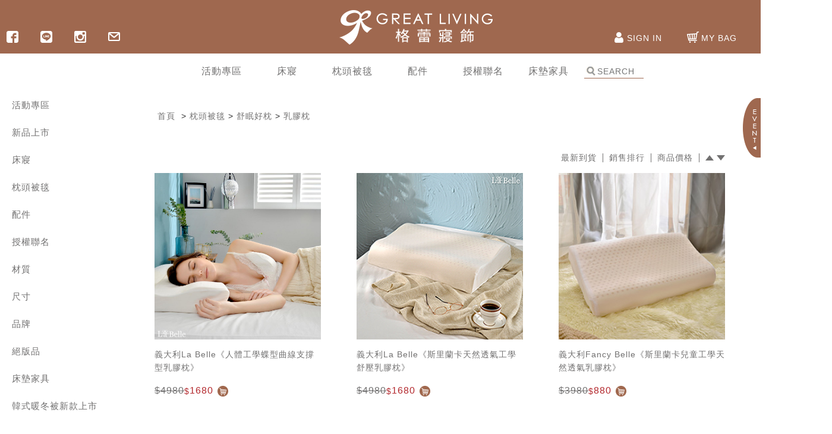

--- FILE ---
content_type: text/html; charset=utf-8
request_url: https://www.greatliving.com.tw/zh-TW/ProductList.aspx?PP1=07&PP2=0701&PP3=070102
body_size: 52729
content:


<!DOCTYPE html>
<html class="no-js" lang="">
<head id="Head1"><meta charset="utf-8" /><meta http-equiv="X-UA-Compatible" content="IE=edge,chrome=1" /><title>
	乳膠枕 - Great Living
</title><link rel="shortcut icon" href="images/icons/greatlivingLOGO.png" /><meta name="description" content="支撐性良好的 天然乳膠枕，符合人體工學設計，枕頭Q彈透氣，高枕 低枕 雙向枕 支撐肩頸 舒適好眠。" /><meta name="keywords" content="寢具,床包,兩用被床包,床罩,棉被,枕頭,記憶枕,乳膠,羽絨被,羊毛被,天絲,100%純棉,精梳棉,被套,枕套,保潔墊,La Belle,Fancy Belle,CASA BELLE,REVERT,Great Living,格蕾,greatshop,國民平價寢具,棉被,防蹣,抗菌" /><meta name="viewport" content="width=device-width, initial-scale=1" /><meta property="og:site_name" content="Great Living格蕾寢飾精品館" /><meta property="og:type" content=" website" /><meta property="og:locale" content="zh_TW" /><meta property="og:title" content="Great Living 格蕾寢飾官方購物網站" /><meta property="og:image" /><meta property="og:url" content="https://www.greatliving.com.tw/" /><meta property="og:description" content="GreatLiving格蕾寢具100%純棉床包品味好生活,防蹣抗菌舖棉品質升級安心入眠,輕柔舒適耐水洗,還有各式床包,床罩,枕頭,棉被,保潔墊,寢具公會安心認證給您良好的睡眠品質" /><meta name="format-detection" content="telephone=no" /><link rel="stylesheet" href="styles/main.css" />

    <script src="scripts/vendor/jquery-1.11.2.min.js"></script>
    <script src="scripts/vendor/jquery-ui.js"></script>
    <script src="scripts/vendor/vue.min.js"></script>
    <script src="scripts/vendor/slick.min.js"></script>
    <script src="scripts/vendor/jquery.magnific-popup.min.js"></script>
    <script src="scripts/vendor/jquery.bootstrap-touchspin.min.js"></script>
    <script src="scripts/main.js"></script>
    <script type="text/javascript" src="https://sun.advividnetwork.com/include_code/greatshop/greatshop.js"></script>
     <!-- Cresclab -->
    <script src="//cdn.maac.app/widget/a92fb501c35249f28551e074086d3a87.js" async="async">
    </script>
    <!-- End Cresclab -->
    <!-- Facebook Pixel Code -->
    <script>
        !function (f, b, e, v, n, t, s) {
            if (f.fbq) return; n = f.fbq = function () {
                n.callMethod ?
                    n.callMethod.apply(n, arguments) : n.queue.push(arguments)
            };
            if (!f._fbq) f._fbq = n; n.push = n; n.loaded = !0; n.version = '2.0';
            n.queue = []; t = b.createElement(e); t.async = !0;
            t.src = v; s = b.getElementsByTagName(e)[0];
            s.parentNode.insertBefore(t, s)
        }(window, document, 'script',
            'https://connect.facebook.net/en_US/fbevents.js');
        fbq('init', '290469191600005');
        fbq('track', 'PageView');
    </script>
    <!-- End Facebook Pixel Code -->
    <!-- Facebook Pixel Code -->
    <script>
        !function (f, b, e, v, n, t, s) {
            if (f.fbq) return; n = f.fbq = function () {
                n.callMethod ?
                    n.callMethod.apply(n, arguments) : n.queue.push(arguments)
            };
            if (!f._fbq) f._fbq = n; n.push = n; n.loaded = !0; n.version = '2.0';
            n.queue = []; t = b.createElement(e); t.async = !0;
            t.src = v; s = b.getElementsByTagName(e)[0];
            s.parentNode.insertBefore(t, s)
        }(window, document, 'script',
            'https://connect.facebook.net/en_US/fbevents.js');
        fbq('init', '650314047261126');
        fbq('track', 'PageView');
    </script>
    <!-- End Facebook Pixel Code -->
    <!-- Google Tag Manager -->
    <script>(function (w, d, s, l, i) {
            w[l] = w[l] || []; w[l].push({
                'gtm.start':
                new Date().getTime(), event: 'gtm.js'
            }); var f = d.getElementsByTagName(s)[0],
                j = d.createElement(s), dl = l != 'dataLayer' ? '&l=' + l : ''; j.async = true; j.src =
                    'https://www.googletagmanager.com/gtm.js?id=' + i + dl; f.parentNode.insertBefore(j, f);
        })(window, document, 'script', 'dataLayer', 'GTM-M8XKMWZ');
    </script>
    <!-- End Google Tag Manager -->
    <!-- Google tag (gtag.js) -->
    <script async src="https://www.googletagmanager.com/gtag/js?id=AW-966473658"></script>
    <script>
      window.dataLayer = window.dataLayer || [];
      function gtag(){dataLayer.push(arguments);}
      gtag('js', new Date());
 
      gtag('config', 'AW-966473658', {'allow_enhanced_conversions':true});
      var enhanced_conversion_data;
    </script>
    <!-- likr code -->
    <script type="text/javascript">window.AviviD = window.AviviD || {settings:{},status:{}}; AviviD.web_id = "greatshop"; AviviD.category_id = "20210326000004"; AviviD.tracking_platform = 'likr'; (function(w,d,s,l,i){w[l]=w[l]||[];w[l].push({'gtm.start': new Date().getTime(),event:'gtm.js'});var f=d.getElementsByTagName(s)[0], j=d.createElement(s),dl=l!='dataLayer'?'&l='+l:'';j.async=true;j.src= 'https://www.googletagmanager.com/gtm.js?id='+i+dl+'&timestamp='+new Date().getTime();f.parentNode.insertBefore(j,f); })(window,document,'script','dataLayer','GTM-W9F4QDN'); (function(w,d,s,l,i){w[l]=w[l]||[];w[l].push({'gtm.start': new Date().getTime(),event:'gtm.js'});var f=d.getElementsByTagName(s)[0], j=d.createElement(s),dl=l!='dataLayer'?'&l='+l:'';j.async=true;j.src= 'https://www.googletagmanager.com/gtm.js?id='+i+dl+'&timestamp='+new Date().getTime();f.parentNode.insertBefore(j,f); })(window,document,'script','dataLayer','GTM-MKB8VFG');</script>
    <!-- End likr code -->
    
    
    <meta property = 'og:description' content = '支撐性良好的 天然乳膠枕，符合人體工學設計，枕頭Q彈透氣，高枕 低枕 雙向枕 支撐肩頸 舒適好眠。'/>


    <style type="text/css">
        .auto-style2 {
            width: 1400px;
            margin: 0 auto;
            left: 0px;
            top: 0px;
        }
    </style>
</head>
<body>
    <!-- Load Facebook SDK for JavaScript -->
    <div id="fb-root"></div>
    <script>
        //window.fbAsyncInit = function() {
        //  FB.init({
        //    xfbml            : true,
        //    version          : 'v15.0'
        //  });
        //};
        window.fbAsyncInit = function () {
            FB.init({
                appId: '634823513281463',  //1253254151430360   (test)  742693849242110(local)
                xfbml: true,
                version: 'v2.7'
            });
            FB.AppEvents.logPageView();
        };

        (function(d, s, id) {
          var js, fjs = d.getElementsByTagName(s)[0];
          if (d.getElementById(id)) return;
          js = d.createElement(s); js.id = id;
          js.src = 'https://connect.facebook.net/zh_TW/sdk/xfbml.customerchat.js';
          fjs.parentNode.insertBefore(js, fjs);
        }(document, 'script', 'facebook-jssdk'));
    </script>
    <!-- Your Chat Plugin code -->
        <div class="fb-customerchat"
          attribution="install_email"
          attribution_version="biz_inbox"
          page_id="170696719634067">
        </div>
    <noscript>
        <img height="1" width="1" style="display:none" src="https://www.facebook.com/tr?id=290469191600005&ev=PageView&noscript=1" />
    </noscript>
    <noscript>
        <img height="1" width="1" style="display:none" src="https://www.facebook.com/tr?id=650314047261126&ev=PageView&noscript=1" />
    </noscript>
    <!-- Google Tag Manager (noscript) -->
        <noscript>
            <iframe src="https://www.googletagmanager.com/ns.html?id=GTM-M8XKMWZ" height="0" width="0" style="display: none; visibility: hidden;"></iframe>
        </noscript>
    <!-- End Google Tag Manager (noscript) -->
    <form method="post" action="./ProductList.aspx?PP1=07&amp;PP2=0701&amp;PP3=070102" id="form1">
<div class="aspNetHidden">
<input type="hidden" name="__EVENTTARGET" id="__EVENTTARGET" value="" />
<input type="hidden" name="__EVENTARGUMENT" id="__EVENTARGUMENT" value="" />
<input type="hidden" name="__LASTFOCUS" id="__LASTFOCUS" value="" />
<input type="hidden" name="__VIEWSTATE" id="__VIEWSTATE" value="Ayjp8HFBJq1bj7ie9AUa4c64YxPDKQSgbSwpHpAlk7FviYwhBQ5RgM+9nk2FaoRxcQpHTkba+gMAXGgP8jeDOnvMq1UJ5/a38rj+m2Oceuvi7xs/VPS3Yl3lA6g6DWni5IJIcb7kuRzrLNifRrgzQjpdFreyiaZaMNLfcYdOtByn7ZQ3bfDsdUnUi6i46mp0HVzqk4MrSNvafjD718i4hP6UMitdQaj2IPfHMkuXpdffKJx/hmLBSSgG2BsXPW++KiaVgMWKVvYkKoZQzDtw5JrvD2l6X/7VFljj2Qh0KEhV+rTc/bAYakY9Udkw1FNT2GXb646qALUHOy2YgmS/[base64]/lqWvQzAzl2oi74cECrZw61S1Z3fjx4jM0vTjcrDMxg8Tk+GaizKRvyNw4CX3vH4cZGyjihxMPKSDAumzV/2ZDOJms3ICdIQHeC5NZ+laoF8MizKq3HTaL8sucHUoG2lXMjDEWCOTl7d2Svs7hJFTC2FBZSjzsPD3obe8AtXM2yQ2Cubdwn4emrSvA8IQ0/jKV65CI54daG6dFAjwoB4pDjvunILUCt0Qisf8CJAWRJZ6Yzkb6vTzv/mKFSfVNBJDTIw6AHGQBLVVAKqAO9bSReexXmU9XuQfmQ8/078tPiOvpGnVPqNy+LeFAa+itFfvX9jU6Lyl3YDPu9b+Xv3H8ZQtH5ANfOexLEPQUH9/9XhN1GXkQfI3q6eRzRfX5p2M5LpbfrJvBqmMJ8UKJnJK0ZO5i+QpoNX05frSWdQGTbAKtLVL6HYMvsmvNt9JOdOggarqs4i1X2ZcwNduCVMzZ4QCHvYSkEM2X1BZIMcemFj//hY/aWStFzag22WNPBYuS/SGlF9MN8DeI/9Vk+pVKd/coUb7b0+16pA/lZ89IxFoIneaEpc5IPuhse/[base64]/9iFRcJwIlSfSmWff2RW9znw6omL+aW276H6+DNTS0LWmcoi2f5OhbsCt9pB1SIHxXZoT68bbb7hfxXnKcF8/cbmiYdw6qMhcSdJ6QOO2HcKZhupOStGFaJ5QCWhy7mIG12c/ipjonP+GpaCixr/HOFM6scKHGdvGajhj7gc7VmObFmANLrDZy1mVwk8yYs+kZ2V7SN7p5rCp/SsEt6kegNJTWh4HNfdkvBdaTFk3RmkE4EowV5HFsEgaid8EeH5GdM7OmNbaVM7ZNW9NzrrNqZsqzeRXBoWycrEu+7IpUavG/NSZt3MM++hG3qwwErfHhWDBcVBoWWuu+Ay7JWsDcyrNHo9jlow1maIvqYNAoL+EFjeeeSw4uW4JaOphk6zaEM5hVkmvLnJBgg7LonTfmhiLAxR+5GCO+Tp7UsqhR39NC6oGlr/HHkkOyRd69RvjW/[base64]/61XMrpgK87VCTLp/dEkWVXnG8w8AdR6YR7/Uffvf94ZPZtbbrUqnd/L24Zqep46Vbq/c9rZ7cr9efeh5Xk/mjDkvGxrBD/3HSmS5+kZEzmKWBXgYi699XFH0SOhjW53yDoGCfZ5QLJB1zuTKqXF4x93In2/kF58h4LaQznYBkqUSmz3LoiNbj0ZR9ArmhsMGArqY7fDYjx+tH7eb+tSUL/TF9zQldCgh1XtbqVirpb/lvrp6tAqK2AK6JRa61Wkg+iMs9Ck3nWYERIhO8I2cRl37bSd0MUwGfVOHLfj+lXmPHsRMhAxJxwHC6P2pMk81RISED8FBEnMiQyECb+nYKnBlzDI40NGWOPOGaMqasfGN2NJjhVAl2xH/jUT0+5IZdfmjn+sdgd/Yd0bJaPov43wyyMjj+4rWwbz/3X5EeLVp20vJ16an8JzHIKgNRcoN2Up8t9Sdtrux/86BfrNV2tmMo6/vPPhgT2oPOzgGVS9CyryBAZzJlP5LONke83qWWRMSxu0RALjlzEQxZRGMh5iOuWpodBCdS+CkuhV+0r25eQYRzfjN4GoU4LtpgwmSXnPgP6O2tphv/S2NSjDWR8kkcCbl+xh4GQftXDhdJbauWn4TP0dxDeK6Pqy/t632HbHQeWDlparsHfl6oXmaYtYkEl1G3vcHadtGHrFjaIUFzloHWDJK6H93zOhQTBPCYT3Fipat+6qKbXLzPfel0YzI3PGtBi6Ka7G3AH0Q0gD90MZo+2s+6LhG2551ZzTwvo+9oiGp0wFWifmTOIIOwUL1od3xC3BhC1bJU1NiFXf/qaloUlkH+UHuy9/dRnFg1NEcGzToZ1ucz2YALgX3vG2ntfXIOhQJhyd5gV+wAXtZKd9jPRYztZdFIgWlcNAayIYr3NTZFIsur5a59WxCU4vAAP4JZ1OS2zaLSo+LaIfESQHMTyy4fDK+QdDRejYnSi5fwQ/KHKrtoEP4sKyWNhvuaTY1I3QF7EWQalJ0dPX//b8VlYnv2awmUuVYMkAbPZOnJKzDnlj+IT8Av/lu/7ub0e7V2VCL0EqytnoEncqWx14F59Sd0n1pRQMrToTOuFhgN7j1ps3e1/S3Aq9PrZm9oJlJYdWrBk7UWWsYSD73jl2jaitSRd4OcrufTh5/JfJ4l/jztkI5ktSb/VX/iHQ9A/c9LfPgeuQ5gvnDptUSd+7wKkrjZGxzop27ijXs/indNEWJX+7W2jN6DwNYoVT3Js/MKEuoiRhgwAvAkX6FRIp1hLWfgOAzZNJbR0uh2rcJFr56ERlW+gfKtQXZ+hu7Tc04lShjle678h5mxDFyawv7ouvvO/zy7Fz4LBZkuPKQodGrUcrAljThpm/4QYKFmdLSvVjYpfT4UbQByirocxDfDwZC76xdEfkjZZhD6RNdI69iX+Db779FBqsNqdd0Jqmr0EjeqENo2P0bEvNt3KEp1c3czfqZ3iZpmGhCC8pBsFNdm1pdhM3ZG7yF/tXdk9BUNMQULBr8XGxZa6g88hl3azB/+/4DfcgpS1bTfIKTLZneh9oU/wW9ffVM41y3f1cG0luKb9qCXU/s5YQOqtYo84QzmCoqPy3r+rGhnvmeQzkF5p8ApTX+YCvJji8rKsdkoSIJQKfJe4WS6yGOJRv4rH9m/yD8jBp6N7zBX15O+ROsftcD/3dE0bZcBuJd54yBogNrtmPDLNXaCoydv8zpSGRI3i/FfEFIY9MPsAO/eLhX667ph4Y2nkcShT1GuFz3rnHYOFTLpoVPyGp5eRQqyaWeOgcqkPebAbkjF7u6tmA4GH6bfec3A32Z6R1LI3L1PpeyFz+AisCjzCWZfocov7RoKZMKztyT4JFd58crHn74vmQ89kyCBfWHP1/aRsIlPGnBV8x9hJZppELiQPjR7MCmQAdTStgghp773yDEXx7GzEIj+5oV61N3+CVArnrEonG8XotW8HSaKAhObEjoQFl20+hTUo5E5cg9IJiJnuftLXKqIvgCjAaagorhoOie/+qy1WH5jXMDB6qNgKvZLW9Cf6GhY/uAVUHWcuKxY3PSkYlj92s727VBG6e0F/pPPQDWsm5Y/QtnxtKgmD9Yv3oqx4GyutPIheI3vr85ZmARd9gHtyIG2kSN0USN6iq1yDcwvrkwovnap0PLARKI5y7P+9wV4T1KT/WnSVOdpLaMq44QaXRylnAYS63z4TkUtg3obHh7vTh582xynrrs8YySqYT/HCF+SfSU+LaepcMhMtXIIj2kfFAe95hjtqv49gIA1zIFp6nCsPfNi1Y2GJEmkJf7zO7fSuVC1LA4ykr0IMP2RSCM7UlLxpGaGIE3/M3Zamfu/UG3EcR3dC6ChgYzajmSzg3WHpZ9kRcN1UmXq2WEwKXG9WogB5E+ETxqLGtrNp9tTRec+gB+EEY8/P1uu2wrT6vb00gketO4CSTri791PZyTiMlACUmDYygWYJhBoM94gJLldboed4QItSOp3KhAlWg7SQz/Nb8EneXoiYmK/BYCXLHSDygUDHfMnuLhzPkCnV5wt+ZrQc25xQXXRhYqhS1R6aAMBhUHIIdNO5WvTtTtngjsef6+FmriUKFYT6z7ogL9pDdTRzZmkPhhHUrN/GtuOVM6SE8Ig2bwjRd2Qv3vYp54K6nAWqRTpSKM/u+yQrAk4H3oPJT5TdLwABLSjgNZGfNJ/eNP2+rb3mITKQYfjy2FvOXaEIPlj1jfy0DcgPGUN112ii16/RAzrWLm1zueqIexnJHHVD+O8Ixpdyo1ASc44beV1DNh9pJBnr1dmt9SkL04QVFLaD4YbaugbTFvQlJMAWZEjA6tTTAPICVdJ45XNeOPraBOfNySdaasCIof8mpwvIGsfn0wa5FuvJJTI9oKAhMmdWRohEyQBzY/vuVKdoqnfDwJdeR2+F3zLTvT4ay34CO37nG5P2RmI5o7wogUsBAu2FHVUNVQtaTC4fPA8NGmFw+rL8efrGZXN3vaBzZJ/xdn9lmjYV8eXCW0iGqrssmaeZiXga1GUuspsDblAgdWQbcGpfqUZp4V71ktXYYpz4qX8nzYUNpsQodbHy3ZDXLXAQXZjF0GdtcDkWPFncGiSselFlNXuCd1ubOxi/gikeA5YHjWBT+ZUmoeR3P8OCPxkB8aHZ2cc5RqHiafeaDdfjSSUOEWzWRxlWnT7Kmf/GNc/CIevsWZJ1g7Nhtop4H5/XUWl386u03SDyclidREbxpHame04MXkcA02D3y0nnZhiy19OoGc8jPRxUVvzqDTD5ibrfKAXyKrpC9DYCT/p0JOEj9PrgYj83DVOhLGpiV9jb36ffF3yK0m1bjIPBcm6MKlNZH+dToOSKnvB6CL28SzDFCIJ/8C+pnHEPwgF/drmJbL38FujBZ2dU0L/nlvNEdgPWvyhq8CDAhu4pEZ0u0fP4uhYD9QwiINlTtx6qzKL/JsscNEcctco70J4UbuOot05mm+1J+dj4OIldPqb6uPM78Rx9FE2rbjpstbYg9tpO/hYl9q1Pwj04djubXQ7bvA09RpRGBp/GdwgIhgtKDFTBFoWro2s8Xn4g4T2O+DbZO/9lWutBd8Vm79CSAuc/rpilAsw0wmf/GIgQT8APL36bmQuBx9Aegm1V3G3FxTaCQvUosPeMzOSVZ6TWrvD8NkduIHG/j2LjUDt/leMRcF1QE+Jr42i++CcbBfBXDAgB9rZ7fJ1gWGAVwEvM6YPgkVaMZLvu07sQ9wE8jdvGpovEKEp043w5SFXyIvfFY7fN+7iTy4Ou0mjt1kk+IMUboGJw7R2pFlmleL8c3iIwMVvkMN4u5WpOrsMY5441VRTf3/KM1WhAYeHO0Od0qnbbsM5UaNVcvRmjfKVf6Ku31cg19Pq2Age7WTOJDvUAkhkFvDln7VkuzQVRQEn/wOshvRlqJPPgbHj7lrOqeJwgh62Bgcisrh0jb/yKlxkIGiLlsqXE5g4yxTIgy2Yv1j0kUNXsJk4ktBOtKrMZKgYo+xWwzQykPK5AGxGV478VFIp5Q6VRWMn/pV/MIn/nJh4ORoABQUmz3PVg761/0m+xm30hKdNDvii81h8U89EH0xVDauffuutKpu+4SuSG2tazCZI4l8O1JUSpX9hfI6vRXgAUUT8QL/eqANXKEglZB6eHSfFjfFuHPEFwFCsfbdIEEytmvPlYWsbbWDCwtcDr4zHUPLTKZlyAIGekMDbR7msqAl3VajdaLxiei7DxqPDqF0T5FYI/FtZrIROHFpv1j7c3gHFAKPvnUApdCKOQgxaOvxxkZSwWTjGbS5TCNtHnz17iOcUY7gIAiCmBMyVecRVtz13bVjUjLW16SgS2/[base64]/S4OeIe6RBhBxeL1kJgqKPlk+yQV/iTwlVF3js9QrvPT9VTW04fC9i8wSpgvSzKBGmeIQwG9QaE4ZgGZLjZQUEIT1e7FqaTcMUzIxfPOVr+nxNfExFmGBlwOkr3+sie+huluQZzIVfDXuhSz5mSKYfWtsba5MBPtrHsD/RK7Q7QnZPkxoQpH1C66FyQ62Ub+/xcmiiAn7UbF7EqXeWz01i9cF8gio2q/AW1KU3Zb2+gwiue48RqkTDLnXO/4OYpHTXqEOymOKm5QN2IkR8+RnbA4D7HhM1L1w96mIs/b3Z0hzU/Wwq8gD+dZOQZva4dpIn3OCx4jc/E7JySxZLHp31ieRYZzvG35sUW+/QDs0rVkQT4ZwiCk5yiBewSCWxgSs414vtFfNbOgc9YXJwp6ddsuqc6HZA2j8G7KwGX7/V3D7vBwJLTL+n41UntBiHlVRPLMlfI+xT52HuVXLlv2QiLZl0OhNI1tNg3cSDShRTynuiVSxs6mwzZaf8aSFDGdzK+2C2woVnS+h4L6PA7GJdA0or7GoAc4i9IVm7s5VwkHvIUIkjw7QWMcxYC9y0eFopCqL3AuI1k1uqv4JxLeeGAMJMRIGDQaPH+8/yFrARAQLcm0r+Exl+8nOrilhzQyYaO5D5ONhspYDLvvU4YJyL+rjYYv4J3kFLkB0wOfz4KwZEw1Ql/9SXouOncMjCx4ARh7QVxbm/WmJfhJX0IGptDWPAnnsjYLfJimyF1cfcRjCxQh7sTBo2RD7MraYEJOzH5inVV9Wh1urfDRKv5Vz9oq/GrPplTBoK6oAcDp4TserM6hzUzguq7tnBlLv8xS7PttFTswBGBupYaA7SJzu2w86J/5apujI/Hd+V2fdNOe9EHKKQI+BUtLkeMxr+oa6VVh8+9pgTKsOhLtL/uxSrClmBOzEcn7c5/aHQGpERk6l/qxl8O0AkOdzVvr+lnf7bIC7V8C6Bn6pMEmTkxjXmmkqALaJ8G0cIWOjdn5xf9OxWXrpAJnktdM0y3TBydbTGOzO94/[base64]/dusJyCXEJzTVHOfk/7/8Wbbmk9E3P90EtN+O3UHd7M6o0SlXHZBHPCq95Mitvok31tjbNrY0LHOxdfped5R/TiyQg23lqbHGE6A6kqtrTdGwvXZBYAxQSMMfY4honNjlQbSvpED0/0MPm/W4Mz8TQqSEEaCQXadFYZZq+RIvc8MYpz97GGdVzkV0SpaiKoIhDPs5LfUuA48j24KwhRndnKtiHtWiRRETUpdP+8z0WvzDmkdG9ZWhGIvU/sKSUQS216QwBmmJgQ4LQ5U0FY8DrZeTjCqsvc9zddKWVO22wfX7J21/+Z7Gy0YoZmo0vEoab5Su9BD1br8cxN620244038SXvf8P7lW6qxUDeiZZZMrveR7fQPqgs9VXBJiyGoNCdfKME6i0qCzI422bOBg2cpSKOim9ZhypGdIvccfulCxprwxP4CIP9QG/yFHc7QVKCLWBRaKNmwjyIT13iebn1GeuJI3UCggn+gsQLy3fkVQTPJCE956pFfua2M9La4DPBANdJ0EQFTV/+T+PTM76vr+17/eQtAgCAceiJsYwVo756VJQ8fasCVqZ42+x/z9+h8wjlsSrKCErV6MAYtIgM/ICVrEi7tn6WMvgsKY/4b8B+g35y8lxo6EkSYPtuGvqs5V3wFFa1GUyNPU4f2fmG1iG12OE8ktkA670xo8ReumCawu/qKs44FvGh3Kg5mR75t+5/ElU8tQR8ISmud+QkusdhZEMe3/x9CMm7DNQ+WEp4zthGRprLC6NzlBsSjqwEgf35OmBDITDQb+Y5NYnv3OsxlanRPAgz7UuMpi7DiVGQgvQTl2/fGaJ5z4jX3NhHwv7ZIkT6Cv3vXerAdrBN9YwjhjyBAE6o8L6fLfhyi3Kgef65QT/ucsFdxy6Tjyv/OPyRVfggI4rnWeJCM0BFWmt32k2JCWg4S8/3qAnAv4SLsrqCfVy+cFbefsBKrGUQgHL5g2WNBWgP64ngeGKWkzr3TvQ/xRF0NhNA9WfKZyhgQDlALP9i34TqaJ2gai4tyzIbl3LgQg9pGWVRPnva6iEi9ktXEZY9/b03KW2BASt4ViETGO/wiVWVX9mwhXHRQRm3Np48mQYusRskkb3wlyDz8jL/Ng9h96dBIure3c8DC0KsfZ+aEYSmdu/vZyxxRnIGhSte/iFJPrIyICVEmBEncPuz1xgv52xyWoFMaogTwY7ZgJD/tZVfbd3/XXikhm98ES5zOJKbdDVOVo0FSpmf29Uw8hR8Ih4/lzOWNlLY2b4DUR/Y3Cs/CnrygZNPV78uKMaoouCwIkrLvvyogiMR6sGzHI/9ch01dfS/svv9SEl3jKc21OJN83n9s748cQKEapdt2STe6eQXyeg7eNBs9Epgb5QJqEWc4kaek7YMR+/9TGaDgfW6om9MwZO6mj/B8yT6P78GkNtOC4h2a0EQJebUrFwyXTMLs3auJIknMg8MicH4gJ3umMq5hyot2En3LBSjb+Rjp2LrZiElH5H0f19Y4N/FnPNsKXpHP6UcinOpQGLXhLzPYAk6oBWkd23iwXKL9/s9XPoDucQ7ghGYQyGFn6YOarBdXJImV7XlCvMOhUBTs+/+aXhba4oxtQxqcB+Bd1eu88QNs0GuHESJMFs41olRWpwdmvgpieYsp0taTvBYFGaBvy5UuWJbCecG31/B7/4i+uWLaZxhol7yGuO1fdj+ax2XMYZ+iV0tjIec64ez+OxAZJTUVCG9nRBlASfq+CE/oUE3aCGxy6ua0RrVjYsjWRtlgyuFzBwuYbimnb+QFwiBpFzxR13dZE7g/t7S7hFYDp1I1GrCvR/nIYT2VRm4/OSrRW/hUgM0c0vAX9K+gDCTj+igoC70ZoCvKxYXYQulg7dpl/6mB5azzqwaq9FmPR/Hl63Fw7s/DYSPJM/ljMuJ4EvYA9BuSEK2yWZ7ZMfMr8/FId2iLr4cbsE32LofUIFZSmbJuEAA1hC99bZIYNfO3K20jnBaMrVQ4qOOIXJEAoTsIwT27URzK7RevVjSD04T5zAi3T6TC2rcZ5TXMs3eW5QyFpxvDRp5K1GL1HANudMtKqpngOGa8SztMCABdgg7jQ9C/Zvb3Ab8O09D9jP/IrpDBlZq77hRQ6LAvtaRcbDZF3vceIIhx6UXAvE7ahiZtJataBgEtYg7XQXZt428fU/500YlyPuBhTRMrRiAoV2/[base64]//yLD1X1eqNBl0CghVUxiEOCFqDYu8Gu0PTON0oiVwC+l0Al+EppUlEsqo88ZM5Ll3Ngo4ehbFWh6wWiCw7XtEmraHatv4xINu1F0GPlpXwscz9VuMo/8/dc3GTUTqE1sGQsNDX0fT/qE4jWe32ms0xaHKvscaa8Xgh0rtplp/s8Cflr4IYvd28KiZmeHcvgHo2EXpFOExqlsAVK8ipxRqe5jUb4rSj6Cm0ZKy4ngw6ffHt2qdCOwmKWEgvtrAcDsyjwFDXy3nISews3J7ex41L4AzvmcHxy0Cs2Sl4WwAztOwL68ffCZgtYzd3fP+pYnRBVMZWdVtZd/EpM8RwT52K7m2SET9S7yzUfT+E7B9ULbwP1WPTCRPrhEiKrD2+BAo92okEfJG3uLETOauJYHOqYCY3tZuE+wZTQs1lJ+oPthhMERDOAiH1hhm/EASPJHhzYQ8iCJqbAVuN72jlVOgnD4bLpf6h9KE6gRYNU34WI0M7kGH6Ncx+v5Ykxx+ewmgtuAGKdaYACwEl97yjJDA3qR1qJj3vRuf4xHKBPMngJhpobjwB2ydldMrt8EBbvzVh4AyHSvmzi/nNM5tE1efvpNr+U58KPUg4mgqme4J1h4+qp54ECrwTmO2SIarBqJq/v4N5GiQju3aD6KnyRuEBHPtYshvGkN4H/p2Dhv0eqTB9j63We9MudMAdOHuXPcXLVOPo0tGFUGeCTrjCtU5L1ntlqebtiWO9OUKUpbNasEhxVxJHx/hed1A8Ux8GcA9TvZFa2uld2+ki+Ys9vpKVce9jQrmo8C7+Rfwg9RY5+NeG3dbh4F2t9IbuWCZaPLrF/[base64]/UtDKcmQfmHT08j3yjXGkhwMszJOAj+w8FbFUwdUO2dpaonDqCtQEurTlNE2a1GqsVeUIbx+6WgocvOJJanh9DoVkeyshma5CkaYhDU1Ixbf+4iTNbFhZYhP/LdsbhfagmsjAD2JFx50Lteg1e7HTWsTSoADj2kAlAnCb0I0YtzZFsTquW8Pge6cwbOXN6DMV6Y3wHkpLnNJgxM9CRHYwQeOiVe/mzsuM+Q5Q3RnmnjCQGcrp2SKrvxHYhgVpqT2OvOitnYS18rkV6fdkAc1JXPmc+oe1imM3hSeihWuQqEN3WdrlQ8/i8RS6Fe2Yr/cTiwziEjpyYfAOAFRzkTFS+fyqI4tnd6XMWvyh9LCO7TZLvCpXJW93OFehulc9XA9enAMYTQYgN4QPjPOnct9K7P2jrnrTHiAgNUW2XQh1gTYl1oqMpGHlpgLOszRdwaBP2crESJqVfh4I6uwxcc2TEeo/aSsdbpLW2ur3/+Csa6FFcqWj61Zt/wxEN3e2rzZI5LS+Y4l9bz0sc+EWlpAw2ePKg/MDwBhdo/yR9okDYVlNAtTs1reNwfDDLmnuQKzUdV8WbFeZ4SUOidNUuz26bCuxY5RYO5aGM9ldhQNvh7RK1/dLJY9K9ftHOcAsi6s0Sy/n8bloaasuehbqeVjHVKlF0XggS+dGnV+8NkirS1+S3gT6g/SOv9XGX/DPNrsDRqBjaxPMMRhF4+mA6nShP32DRR2obymtAPozGWDNwDlGm2e33hg1OgHcQYaBz6bWwyyyznw11W9oE7o20goxefJdAF4teptUcdUxsYQumQuQNYadUWrTpj9f0r/eGUuUj605MIzIJyz94KgovE349XJVJ9o3ZRWQYeFscuVqYAQ6w0B7wlMwUawcaouja30qd2EZA0JEXpfN4Gux185oBZM2SLafc7tVM7XJEjIbwLn1N6qevcmbWuaOuGBrnaUJlvCzRWek8UjETPwnyna81nLwABTU3ZnBP6kTW3WTF3MQ1G8nR7Tjm/SOt2iQaFU/sdsZHnxlTEfOZCcCebZ4W0jRFObvC7QuTOD5arqnA+MhAw+wj9PLdIeh/nPMWWx/WIsslq4zEkLlBA2Enor53pbOxw7AC4JEiBGpb6q4I18iW7BoLCr/fSnP/jHethVKlg8UTQ4hCGzCfHTRyp7IoqStGzt1cOkrjEuV/6RJTmt0+Vp1p5GC9yKwgVJQnRZlmBQL5b15RufzXp7JdoVaxLOyHcU5gKEyAlV7zgwEKOLCphd3NK4dzyfl5y6g/hzuZLyxULY5iNWP8w3wHmw/pUqBkemyGDTmdSFT3xTLxsdkPI1i1vyzwXi6VR0r9AiwoyMZ0NUZ2J4+NtYY4W7GYdY47S0AUBR0K3D7db84gdvxKfLgrUTPj5mHcGUFWkTQitU7gLqKrbgZz/4gPurBn2npqUrviPxBMMlpbpcObX7KmfzdJPYk8YSRfyTjEF2H//0T8CgRSok6WeFdpc9DTIMrodPsK/[base64]/[base64]/4vF9HV1DVZQapsEPRb2MfA128m0l8tlZvyQMgHoDX4E1IWz6gx5ZxKT4/+KMmT20OSzBgGfIdP/xpFZ0+llc6mR4vQp/BCx47aKGSDfHzwmf9XMP5E8PhqDDAmSbWvYpRxPpOkDDzCGnrNRKtgoiDM46LucmgUsFx51FdXIeiG0LgeYXkNibN0DWTJBYX2zq6e7De9gvmPDjXYI6NAWRvxmCsvp1v5+kpNidQwzGD+mnpqzHdVJ9UXlH3b8hOCru3pD9JzPfYAiJaU6jrTfHdfJ+TwBjIzT/uBKvD0+AYxC2WTwl+stNde9CowDtfMe7beEbVGxlwy7gURqhP6xeVyhE8EonES9uPcD5muOUZH8hkO3NWCSYtqUhsTd/VQXgctHuyh7Zyzk40S8chrcfFrt3a6ql/plQ/GHt7FSDoKS8wwdSaxZ6ImRCQaq4tCurJFACG1/Esr17yBaEBtkZvyCstAe3GX1eZ6DCTHcpbPlEqWBWuxIBs3fndUHRPqZzVtJruAyz+NVMI1SbksQPdGdcDxOe7wPGEBfIMZ684vuq1N8DL5taUOv6LXhxKlQhqazuKjbQoNVmiORWgEYcNx9IcH8X2r7ZZpb8NKeSflORoJqu5myeuXMZGpyudNZ2PM/BEBe4QmSE67gQ5nETxmhaNkSkbPuoJDXVJH9np1zWQqFPONBhgbl8mIQdUy0ygq1cGm0QDT8blYQDsbVOTHCHsTqF2hVdkNuGZnNs2ct+XXho+95KEa/nJ3Lam9ZQdJn6ewsoPZtRfALvJN1/DG7+C23HCa+sidey+Q/Rywf3mFLnzZvIxJg22QNBafTGeyxZYPzO5u4vmcVXJ5AhdhAWT5kTS48QYJqIco/M2qlv9B6h0ovEiDT2MBmqWG0jDVN4+FbkpQPu167JT8LUfLOZv0OQ90nb0SBusWaVBbwOb2SKM58+PB6rmY2RauLQ+/u2ri0dP1Y4pAcPdU+mqdy5MF34zcA9sn6xqcQULLqqe6uBQcGCI1qRMF/[base64]/w2PZI8vJbw0j152vTmx5kc1xTh0ty1VV3JjUU8NO8abobcypVtoL8Hho50aU18MCV2880k3RJfEj6tUO8EqZNPUz3JkqBl85UtJvxqkfxF3SjtgSup7mDoly0XSVBXdwquomyW7//O0paPcakqi/I2WJyZa5LFbde34Ii5v8fUMsivznBj8CDSR4Plgu/iRDcccVB4rfsgFaJyIrOJ/yzjwWiPIN/[base64]/MAhM8ahWN8dAC2YdY+T98Y82smeKC1P4GggsrIf6SVLDN/sXEQuy3Ddm6+vVbjwg38Z53iRnpRRJfu0DATfxeUpJkT+e/[base64]/u8ertYP5pXU4oajpfEs+XZNY3LMNhgLPWiJMbxlm9pz/a5dtUQFLtm39rs6nCNwYwnIyMgk3WApYbEUW+lIJ400TVUKNzWkSKtIWl0XJFBgj65beKpNrjkTlbfqnuBAK9oCwZ5bFs+FaXZ+9mW2w3gRqLUyibqSSUZEAKrt//Yv6/NdNngI7ZMXvC7h17yLIzR1CgRuonSV1LveWX4W9fVn9cWXEwCzLT9NsChieIKGhRWA9pXS+jurwYT0hba3Uz8nH2hp9VL0DOyYB1w3sHkWGvZ/[base64]/ix/kdcL139y8WNGBtjogOqLreAWzKwnhiwwolPAICH6YX3IYwZbFR54A18h6GNmzOu0HTS1/a+HhNyII+k4LuFQ3JhleaPND2kLjJQ7XTCOjLmC+Jt+cybiobLUySswBkCTjZvUwRY0yC3ZieRqO3A8cibFCB61LqNHun+KkoX2bslNcuPqmd1inAulUc4PijJSX3NYJGix0PQPTm6svevjBkJtfeykas2s+pYpgsw1mq3JidiTaI9kXEo5eaRn/p69o3Ps/YFRDEppYiqC9rbaJo6BV1PwMXtbjCTDlv3HcsTXOzdbPyM1UVAarPFxdJ70MRHEA7kRpAg6N9UiW2nlagJ/[base64]/Kj9YxTJ3e9QmuIyHThGR1uqffhhBw8AQ1Zmkx9v+8/bGmVokhzpjYDmAEQ+cL8G1WkOcg1qpyuJ0TjYSA+puW3Gc4uPG7gEtie4V8bu6DoU+irTP/lpTp6gr79GJq38uMCmzfN9UwMJGdUctv2T5G9nLWaazhcqtwuVEJLzcWfdCrn0dA2pvFHBnOE2RX6uhNDnXm7gNW5VlUVWNZO4Sdzrol0bWE3vAnOL5IsZRAFyE5Hpyg585Zjt1sRmZTyGB0kopNp6WtQvhkZ3GamfDyfFFBmDFCpg2RsIqJOree9fU8a2JvFz3R2IQ/[base64]/stoUoTHtOBaA/[base64]/z7XrzfLMENCdmPRl71IBlsTVwQcXytCOZiGWOzB0ZWMBp/[base64]/AgbUF+LMScXDDgqmSvfmyOrICuTPxQYWw42LhaAAJ+dHF97koFijtGB08ugDQRUyY5zFsUW6BP0dqNzjIWJvAOnIGG/YmHcpRZ1gl766MwY3fGkY8IMypkOEn1jMutaL/q9pzTQib7vPqTmiCkaSqMvoXSxq4Ml+REu3YRryOnQH1QqypqLntdBQNgMNOIoh6fdtlXVTJBcg/l0Lb8d+Q5PbBLqxz2O2Nt4VBRWsrYtlT8xCBPfoseZIcqdOKZwbaVVePVjEw2ShaahRv/PjFAd8V85sVe1zFr3NeFtYGKNwnmcObggHqX5UYcEGuvgXrxf0SNsiChB9WC1ZYHNMsPMXzO3RGp/ZeeGjjomfHH5ROeLkcZ8g9WkA0dx3tptwCBhMVem5xEq8qnUa0Fd4Z/gU/rtZWiVul+Sq7WO2VLIoJdPxhtPSxzn3rCgLlzMyms7v1wq3sRY4S85OZCp7SGA3XwhdVBfDvKdby1ajCydDtwPCCwtDuVp38IdEw9JmsPgNz4osXGwC8s4Fmc6enfG0w97c7v88BS6JAslv1TfxfFNXZcFwXMByz6KflkP2zr4LusXC4/8iH/FpjVa5NfOLI+oMK/WmnGbjzuD8TBEdjuQYkrG5WqNleaWObdgcH9M8mh2zUDdcIAYRwlpzXyWbYMRLTCeLDskNRWrOAFo9z12LQOGVLDkdxLCIrSKz/BaFhZi/MP9RhzzY7oFeF5+7r689LXtnD92t/mh6T0jbNCk95FN+tDnOuXpGFnwtMWBglCIAL47wLEDRgmtar/kulVNcpfIQ/c5kL1ooQcDv1MPoyAuTo3jLJnhxxmY/49+nj4f0EPaZb9Sw+mLCNXXNeuIcnHWQsa4zztg1ljQvteoTiARrrhgq2Hq4E7Oy0j04X+4jp0c/OGklyXj2A2yvMLcd0qYR0NZCDfbiIjz8gnId63BA2356NfDBF8tiiYUxJCnYxBUgQ7KsoC3pO/LcQ+Wo30lqQqja2pLgEMCHEeCg2J16Nvf/Lq3lLR0/t0ogT4xHBDNcfZokPiP+zySErYoBraADp4ICMy9yCtApmLAl8rASJIXTYc/3H8O6UbwvB1CFfPgJjrO35wU2f1BxLpA033ANlMxgw4kjWMpnMEDbM6f6pcDqAvpOGP/jUlAWECI2nhGWOT6jgI1vtJXvohHMZT8IElu8C0IbBr07SobX63n5iV0oDHkXVKetglb0cqHURtEP1w5ULtS+JmUfuvTvuKFEl6BZLjyvWYzCwFb4V/8h58H5Ax6OSAJKvarWZlpiqlchqFSDXndIlVPIqjxwwZv3CdsgyX5IIw1BTn8tPuy7d0etX6QfbFy9WVsVcYNp6Fsjfl/F7qDDva3HOLuvLo4cKUzEaVpIUsAGWAe6BlFkKLPEzMw/dk1yVVazzgYXB9HRWWXutMxNzP17jalYm7OnX0Rr6tN9rlocls5Oscl2DWuLYwl7P6V9YhCmFTJ/AIW8H7ZnjvpfxbqisKdjqhUDLa33X7aU0C3O7hwcJo5tMdmtE0Mh3vssyI5dBZ2As8+H1kKUHBar1Vc6hk+6HNqbcf7AbE0m79eHoji5dw75RadbmGnz4yu1E2JiYcxzBUg47jFSuRVlXdJedOF+MCoXishqA2lm7PwVsnP3/3NgigQr7aQstPTImEWeLhplp7chjdVjr/2L8osBPCHj4HZM8GtYJhpiFrCuxtRbTyK5sJzYfkMJoqr3/WVc13NUwVBxwJQ+nocNTLEBy6jLCaAjcsYYCiInmnH+ZAJndLsBFbavpLgWpIqPJ2oXyFyEl108Tt1u9/tKsW9cGpXNRT1EKoD0Sj/cCqJdRqX7qifs9Y36YxKlBN7SXVJ2W5g7rwU3sWcM8kwIfTuidqCLvpE1cC7K+89whwvq9i6wq8t1CUPfodYh6KOQjd85qpN9xN0IiUmzVDzeaqn51kJqwo6nexhqZZQsNosbQddhtf5Vnhu1QBrkwsymv5HYfyRMZGCrBv/10bzNUitR7oyEKRA0bguNHqM+I07jwqACMkbBQm3Ls5XMP2s73Ww9TVDdVoADyVtpTnxBzku61FmmCEnkZ0qY0Eh1y3fK2yKr5AXB2UzXcxgttl/v/HsCIIgwSoSdIN+DaYN+yuIobe1DbZ48Xx/DeubpxuJR/D9I3ElcNxwkUPWMDlOI0ewZsI7BqMT8BGbP8aWbkmlpf5jVX6NNq4Qt9vl0ovC3bW4oQK3oSgn622kEuLMeso0E89LyO7KTLU/JxHCZgO3FD2+KMhLDvmURnPiK2mzT8EPtgxf1BHBVuJMqKiV8fEU7NBnu3CYzU0fj7QTPaaY49zo9Qxsg80roF55IKOUdCIS/NiiAAPCN1nunLuWH9+v1aljLihKyOgzFQbPpSYJe8ZaSc1t+W1MlI7j7edFcgA77N0rfAX7MShOGNms+y5aIxQgCSnN/qcGHjSfVgj0zKJpqKPxwskUXhVq7wOmsTAvY82NbUecmaew3aoqsa2tO3LaK800PQYqrutWaL7ErkjoIE2r/zoqAXkGVfqIht2wEE0i36bNTOgnRSj08LGMUmdTI/[base64]/0n9hYbp3NbWYOOcWCEzsyJGaIXxPfqSeVQfXtsm95iGAhBq1CZmCnfWBc/bIXbJdqROb6q/gLIm/dyoNzrZ5ICpt2Z8NPcFy+OUeyOoVLsuwIdVd9l0GyNXA54GDw0Kj3AuuR9ZPmSBVArDI6ugg6evtD5W+/S9Paxx8AT+VtxBGngEbnb7VGIR4DS1xlgtt67RSi+qLdiwh+50FGlWgA0xI69AGBSJ3Wr37+ht/NBLysCDnZnQ4gPYwd9NKUAtrxN8zULse3tLYGlM4d5o6jTjDiZKT+feBn2+aFLqcuLCrePX37zUlLf8LM9Ofe5WL7oZlGCXQiTaBG5c4Qm8GYieuxmgJpVMNG08jxDjWPwvBgZOWZ/i9qDxwPY0or0IJW7R46Wd35P/SKQp0/WVYtFSHC0e/j4601nvrxrMk9JGXhWneyVoqLknlV4lH4OnOlXTNkPH+py6T8lhUDjGMKQAlRtXLf5WGlk0EwYthgpQ/+SZK/8XE72MVUrFU9TuaW/fAMZ3FnJfQoip/X8g/lpnyd68rH+PHKlaWMW+ZlRGNNvb/NoqlcoRgoprux3Z6+rm7hBGW6Yz+k9ZpfoFLy/23ABhNcn/8HTWHXRyBxNAfdvT9A+KGvOfCdk+/nqb0nF5lR7mZewKh9QQJaMkebwF8a4XefPvyL825GCISo4Uqmk6c7MO1Pi7BkXwSDPdhQYS/FacZfObIdE4AeeY6CSwcEp5ZIQu+FuvjDHl3SUHHIijWu0LaXm2oQydwXJU+w0FDtkfa6oDaR6OGCob3slK+JiCQvtaIXVL0QTsAwa+VKtFilN37BQi2Dg/LCbolfGlHznY3hf+L3CoM6EbUCMhE/8CiEz9VeI+7yZnmZsywJ/+xV4TVUxxjDBklgYDNTC3zTTREEFFot7j33W2FC8S/gNO331PBk/RWZLyE8ZfwgRcv/wWs+jpnkIwAc8xkOX+u8IvA46/0XjDDUXBH/Eh99WlkNGn+PFzOcnFX0alK4XbsSkApVywGHDy4fG5Zgp+MxYefYdOP2D+yeospbsF2foeIIk7LYp5ofryQZRvOlDXjgEnHaJ7DkuDMvJNFIv/[base64]/gL8cugf/xlpPgBQVqFt8q6qbQ0xMX/9QgIuVH3oLNkW9cXhZCSsOsXlZwC1qggH3E6qwmaFIFjmSqe2dVBKwHcEY1oQI24fj7gGhH3GHyYpwDWd1iTu45wLhQwKPaunibGdJ82ipjB2jeAPP1Kx5phZ81nfr1Hh0L5bWdoANniLq6cq2kdir2OxbyKBd1GYvtYD7WnWodaPLmrWec0LyPXx5ZQ+EhDDH2/yrW8c9Hmsr7PoPcjZUUSnjJOCDSk70yjaLXl6bhNhvQJnR1/nGJuNvuLGlhSE32dpI6KY17N9MHLkgs43PckwF99l2GOgr93Mb7fvu6l7d/CwmeiKzperPgWl+dcABuRuOZaHOl65hh4dx/1Qd7zmiW0kIbQ1V6eqC2lHav1JsDRGPM+7h0lEI9sth4uCQ36DB4WJNOOx82I6eF4GhV0mCAAMOCRMtBY9FF3k0hmHw4VfdidLz6pmiP3498eo4HA1snPoajnYcAxTX+ODhs6BI47isyni5lEw5Js6NG/8UdNMOIKXvsMWv1rfUKsUiVkuRr3l8cHqN+huA6UjJVgASg4uT8Utj0sn+1EgWAH8VJ+sAepchzc5aRSAX0h6/GmXsOVOf2QtHwhCeVgyyT0oSGcOQalsrsVhrNPJFx5trZ4rf+JjJoFSNtrjjJ4wlzohcJ1vP5Xg8Sv0D1GgkuOeonhdOMM6GA2GWHFC0jtAdwZjdZRJ3GdqbBRMtRzysHwUogZ7DBw+DAoSQl+OLMDQf5tAvDRHc/t/3FtTOaeOf01pq+dAZrfct37/DUdZCN8eNO0u1cl8glpI5t4TrTxjS4/HjVaNYQqwYic4wI15ZsEMEpw4DOhhkLOQ1Nl6Z+9k03BBFNk1eIQGl8MUcJykwCeYnfAw6E53T/Gvp+FYny3zVLnxZPRSYamiN9Q1ePHeHeCukN9S/b990r4H8MTwL8QK8jbxAs2liaIQtqqWZ0bB9YFxQT41EBsl86+5JXbQdDQgxq8W8EgXMYjh6oLnjo0sXpejcQ2JfH2xurBIXHbrM1Q4ffD/AiV6EJQQ0BdybpLhbSpxsheG1/62Q8anmXaqnx1G5/Aad1XKO2u26I5PWdYqZT743jlTbI66SzKQ24L5Woml8GJH/MxJa1lewNEf+rz/y06lE9A582wXz1dIQm8HL3Idy0Ocn68xtdUws2/kcO6cxUIPWI+nkHi8/YmzCIK+o1Zc3XF1MmP0AfsQV8T5t+LxqSiVj76tMZEJSa0ZthdME9ro5PED5uTqCjak8Cl/A2q7s4nXrNN7u/wK4Vk0ZEDUc7nbhvov1xxziYrAslJtwFwOMh7OU8nluvZGKziTKr2hPpCfigXET5JCExq/ajMG0eV7JmNc9kf2kmn40Lx9AsDVsDAW7DDeZegLay58enlxb1KCXKeqaC+1bwazwCV7J1vQdHHf9uQnXAmCbAyufhlwoV2yP1gxoabqzt0URQ6yHSCip3kQNsFDupnm8F6Gb/A286AN6byA6ltophNl8Tvxky35rD09IayZRMzmfN4GwzCkPkt97UrGykzV9T7aFQVVQZngLs9NbvRUNZZA+nbQLw3heXZAqN8Th2x9sAKPrGf6AWfEonsXOD4h7mZnEgV7e5lvIwaqMD0Kd4RB5/EMSZLaSw91fDPKOv+WviJfinIokHUqEC0QZP2I4YHPlT3JVgRBf8HzHuxtsEObkgN9FH1T8aIsTH0ddsUqbb95cV1tyfuYvdNGGP9TVR9YH4dl7MdUD/H+xrPnill2OoRYLdDfrD6XG3aKQ47H8vd4exwWWUN4waCnZmNTcFMkVGfo4XwN2nOa4dIleG1oOvSKVlGTxlrwzl2sRkXlw1/[base64]/bXgy6kcxrx10K8TyAflXBAFExG44jq+7hco+NP+WwWkEQtGxfWrMkerUuEYudEtQQrLtZ+qObHWhDUr0Fw5BrfiyqYgzj8JLYVCoVqAxIf4QvbNRv7MDUzDMK7cWFJJwBhTa4g/L85InGfzsxCv9UzTs4btZSwyErSAZvDLrKRe4L6MmDLdmTWZETXJPSBui+8oZFvDfZJFAUXm9SqwW2VHnn86P3o8Ck72+L9WcD0TEDL578VfNaCI29JittCpCVajgQ3ANW2cYprgQFHtUJku6+xZMkNgHy6Cq4ASgnTH+9tZrGT7e88Vkn57OvGOoe/Ge4MZ1E0M8qd8tNltvc+gXIIW7pYavqfnULwDyKGwXoB32K6rhgoBgufFMRFxwMl58mgVGD7jK3c7Qkxt600/DvYDB+NiDDTZ+AFRKrA75w4ZecEkstmOxnTXUBZHqTbZStRBEMTnSiLlZc7eZDHzSVfScUrox2X1r63EL3iJTNt646rdTy7GQKLunMZpRX1jms3YrBIyuswnhocwz/ft18VKBkjwFNZupm9Be0v9RddeL30ZpL0eR6U0c+w/YKzG/6j75MI+cS2dcgm25wWHLIgYaYCSfOhMAHeA3huFAMa8g4cqoauQ4HdYlC64u8FqvgnO8Afzf2Fnq/tIY8o6nFKlTKUeHE1JNQ+Ev/GddRgn3dZ0Z9gUqk538Tbu5L02ULulEM9PHAGf02oS5COCqzul9O29ht6vPUxT/ALXZNqB7+QbzOwsgkPbwM4of3j7aejeuAXleyjUhocQguUa+WUO7gmj6bJCjM1G8om8K9oQvBa7FNeSrUxGc15nBcRm6TR0SxbxHZW7pwcMshnO9qZrtA8ZhcaNhY1DBmuvsDQEwIhYWE3rP+9+2r2W0Ou5KWGPVz/2u8MXZDRXum4yhcQt/QCFM9hNwL3hD5AmN0H8i/e/U92AzcG1sgTRMcGj8S/EPISgurdjWSHf8VHrPFke3VW1xAZeNph9yCzvd3Kk+ZVtK2Xv/[base64]/s9/X3CQwQ9DFqIujdQ9lO1f/b1190VaLaW3tkHnFk/RLjXO59e1g1EPQC3nTQaYofVuwTDz2pIV+ukLJnGCDV/UliDvX/7JaSFLW+Sr5vRRJ9r57JR4h0yxmcqbOZZLwt2cmUPlSokIrUCRr9/lVKXyMzJt+Khv8eS+4LwjuRadu8mtwN5h0AIY8AyfPkYhP4+7vAu9EuXskmbXrVouFpo0fUT07dYy8bF869SqMPpS8TEHEsM0L3HB2/[base64]/1vk5gJx4sNq+z1MQuSDi/5jWRyivCGR8vNC741SRBOqngVggB4QMaH4bAweQI6QPzNwUTUCsmQ3HbP7WbJYrJf1JY7YC322Ewsm/kCqdVvDWXrrTlil7IX7Pm9PnQlXys3yU+XRjkb4D2xW3JPcS+ixyG+3YqIJLx743Uya+1f60XnzbUFBhHmkvnunBmNfREAivdm/ORlMLlCsgvZCX1gFqc3Uv6q5L9IJSOX0pOG24tO3aPg2y/IbnvGeVkFDGt5xqBaPqIiY/2YGdv4N+JWczOIWuEpapf6lmBYwcGvde/s1rOoOvPVFyKIkOStD+wwaY4RkNJfIvRKww7l0zw6CmtGyS+g12pDmeWikYmMq0Xrt6w+ej+iAmubQgMgNNz6/ajhP8GE7ubWAAsDuXgorHSbb/AXszo44BYnGINYE3NWT5jCgDz0KzyWBOqSdKOCj9NQqPqdjqd2F2GL35pOIlWgEGSsDtxXHbRplMygduNTydkQbj5j5SFdSXXMKaorCvICwnBAQYK1vCgstyudJ5gm+Qb3Ym3EnBVsRJSFcSLjAw+jqxA92XbSz62kQENtYaGfwJgIVXh3brVJBvJ/tjCu0UPoJKrR7Oqh+qO3hw3AhTnSfWWhrW8MisfwovkyX15T32ZvSv8ZpFJb0NDzibkPDMmKqLYSSd6PPlLXaxdigFy8J++H3q/nV/hESXhhYLU4GBbneY4Au/spsqtUBPTcWcgREssb4TpapywHjLZ7cjVl1B1FolrD1h+WkhhFOyjaolQVuYNbGC/A4IkGkRbBL0RFA+gBLvqmlLVwy5n6QQAmHi0jabwPdbrY0rh6+6osV0x1VuSJEEQFuMLbGk+digteKntA9YuHCFhJdemeJtsBhcwT86yhuapWNnmZi5mIJuDUb0QV81Tlxke5aiK82tGnvdOg6b2/Pq/wQUCXihfT703VMXOMsU6MYM9JN1CJpm6dyKbPyxhGyKMPzUCPx66qWAAPOrGsgqk8QFXGhbFg8GTbGimYDk/Uw7UEf2oRM9/N1mwwWg8bzvYfo/[base64]/OAkcLfPtz6RzYUYWn4NPe+/KcUEpJai1SO/fdCgsRuicXeNhE8jluzmOiiA4WuHvZMrutGwk5GIcw5L1yzYJkIY6edeey9VWuAkPErSj/OELQ2LBjElA9OcrY8vWQlawj6M+0GRVC2TbAuRJp8f4tMux7+ro9ObHCCe+HDSnwJ99oIghYO6LLnzrn2gKa4t1XzRgBUhtp24E01jc6wGhDwb7cSYfEFxwrFtErzIED6/6uFvSR6Q5x16vz1czU0xgLP/njcRdJTLK9gpmCHsQ+haczC5TwYFciY1hJpZhwDs+yo8bBZuFVpXZYnxIIoLXDhogLMMX9uIObnv6WQosyEOmgGVLhIhWiFa9s3Sp5rm5Jw4cvgxraTQJPaSm+NVFjdjy/XnQSXhvUqEfc/rkfoMp2jqHc1xZhTTDldGno5H/nvUGNz832DSi/eCnFkGXkBnAWRCkJ9vg6j5pMiKYxT4uW/[base64]/thJC46lLhVhn9XxSHAPm9Nrt1YQ8dpNso6eO8uIc20Kg+y58BkIe1+knX51VfnvIwn2xPMWlkHqYBulEiDZEZt2Doja1i1lX7T7VIJIaYoQ2SMfy5f/vyxWSzbSdJNP2aBnI/j1Oo4spUZXDbq2tqMO6gC36PXGrXEuQQbMHGEHgQEEYBTLfmj+Pc6paJmeiqvJPPBJwf02d1F10WCj+cfth34V4gsXRf2KJ8Ytqp/tsQFLRjc+VIabsjywWFwGNbBd9Qjju23P65+AGhTxJk4peIgtgSQuLTxOIBnZss8lrWdcdPn/[base64]/yRV+bq/4fHDj6EkvkEYxtagAKGwXcEpnWUvMRtdu1VDujU4gH4HAnfEcqvlRf+t72Iqxhy7NI0Jo6MIa+Bcg+Dy2h0TnJrA9BujhUvoJ3CRND6vL+reKOuxhJZZN9em1Z0EBdIcA40TkissJi9YXUIkZYxqFlf2G/hbBzluCdh25w0mjkkCumNhlTi903puPmVG/S7+mbGoLZwyoXfzIR+ace+qroOOqvDSHFzevKH+bVd/x6hs3rTed7hXS56rr7Ls8wSjwCJ07CLi/zlPHVjP/iQnihGoG4y9PFRSuI15Yw0g8YwalX62HwBiKH3FLHYwuZLyHMVAeFrkbhg+7YmfxlIDFXq90/OWllwu2xY+S4uGolRKeanoJZZptRnk6KYt/6nCSAhNyLrcTGuC08oT42FVdtDZtTFWcWS7urpBccgE0LqUZZBlt37O7kT1euRVKKZxttG1Qwj1I9knzXpe131Lw2bgPXHbhA4V0/kEYBJUtK5d00gvy3mtYeG7/2AXH2b/YJMyEJ7oybI8jOoaNtFXPewOgMGdl2UhevVOsBrdEeXEvepwY05VBZsNYzQZ17ZH+HIuHeoGvPZjm3cyhl3B3sNQN/drMg4Zjvl1IgdfkV8qr5H1JGi7l634763gHY5QhXWfsP8WMtna+XG2Y27NYw0CNSdTXDk2AGqi114acXXBSgyrd5ThuLobmTIt2S6+WgOTn4J/wXXB3SSvlVO4d/Zri+Je+LjxyDxk8nZAnzjOS0mJxcRFGDpkGWifvQFxqJqPLwcpPwTWnqZun47d0HHnHO0QokujiJZPGjLWAiJC1LZcviFT7LRZIIU7ULW+/hjb1OhXcHACmz8SqOYQ9okdSnc/tXCL1Q06XOvjACDzpp+0Kk3hIiK1BG3Bhvk+eqv5SCBVpA1bfA8mFpcldsey1dnvh/HUlL2qiPNus2nnula8Pp2CjoysV93HGHhT/qJ/ei+FwvYLlYa6XReHUUMbrZOCGN9BgqCqOoU2JXkV5UL1NS4eIvYq5OeuSROY4tHHx8IJPbOmrE3iH1Qm6idFFCLGex7hZcQ8XrD9/ij8V8X3wf66WtOtkxDxNWzmjNouwasG97o3mg7Ulq8jiE5QiUP2hi1J8pnF0RAf4oFvw1hWiFvWonymu9LHvlvDjoBrhScde0mHLvMXyrFFjgTLgdXoMvHUwNca2g6Nx+KBzb1QoBb+QdxmTU9dN4DRB2++mbPEWjmH5tSe21zvMY+aLJXG2ORpC2yuE24GM4qx/[base64]/3b8XWOwGc7/4FnNfyEmHZ4rcHZREGLBhnDXQGJU01yhOqyo6EMXucOQ4avaoInV9pgf7+X6xGxWRO4hldUTswg1oD7iSFzcLiZTbYeAiZk/RugBeaHCvwsCzb56dKHDbH7Y/qmfIc2eWOP0VffFzyNCu56CA2A8gO3b3S/2mzKmO8zdg25+f5qfTWahm8umMH2hdiZLGsmb610bALSIG+GcwT4LTHyySBBzBqB9ikh+R83IKTTau5AK1iKbJDs7XgUKUegBZ0kLUZWyfemUq/bHbNQ8kuRJfde2FIihxkiQn8xL+ZcUqUQMP1fZ7ecUgRmDyYtSUORf26SQZtPqzXX+y+i7F3R+012q/yjw67aKzeHnGxHMnXXjIBrD78rmPUEQavZGBJlrQOp2TxQowg7N9OFccWmBbw8OmiHWWUgamNhZtPitu+WQa5QJw+Xj1JlukAlDGfsHi/LFMPxAe9ZbX+5/[base64]/Rkp3MY7Kx2uSGl1xDOIhHOStyimuc4ueHtphxdwqKCjfU/7n3kCmTf/[base64]/[base64]/2PJoaR7K0Ihr+jlYhouMdMpfj20SD0pnjq3Gj+Fa4RRcNk40R0qaxQDTEqyhth6rdYcESzqDgUdNzcKfUL0ekVy3ln0T2wMFCgr94Q2FP/pVGgtJMIdsquomc0CFouaH0QmnQN2pYdoBLsPZUM1DdP2yq8WL9DBxEL/oWlCzND6DNhvgr25Z508PAN9amNAVs7Hxt46IdDP+2Xan4vUf4EC6nbyva/kZy5ggbZx0u7LahL98vMC0nOn1lQMxwoxmiIIRojz1dis9Y+AqkOB+oVvNFB51Jn0SeH/w43pQ90D5I2aqDtfCmqlt0ymh00xQ2fpr86/W0mlcy98N62F0I5BiUJP/Cqm4/kShqjeykG3PQF0RDZ789g25bu6vnOSPA7FRFo2HIkXGFg5fZFpUjDW4mIXzeJBCn1xbm7E5bDbnz1vEsW6Wvc05vvNpbu/[base64]/lttfsBi70fTNDFVxIAjveLvXUYLWvSyosLJ74mBPTAPgRyvALgpnc0zXo3K+b9827HqFEEB9r+q2J7LTJxUgv1noIGkqOXpqIMMCfRTE4Aj7AalgaeD47skBfcc/j25kUz+cZKCzKLaigLg2DN+YROotr9XZ5SI2sQEeCLZZ9mqFVGP3auSqG5XSRlCTljNICG3EIH4xUqXUBL8mTnho+rf+PnTr68r105DIwIeJR2xpzpkf/mvZxfzW4EpAGv//DztrlG0cEZ82Zjpsb8NFQJgvQSXQL3yUKLbzgweq7CWfeJmwEONf2ehncyClFX/URSM8cysfpqJrLOAabNI762xsNUk+uW7OcvjeKtzmKgQHl/PXLegxNKqSlnzhKrpD6hVCXG2HbuOV7FJN12HwhueG8wTA8kllVj5j4dzxscC9pex1C/p+2PtRjkYE6LxeUVSFRQSKfIx4ayU946ndfmAhKZXw3ixs4bAoT04iMx7ptnDy/yX3ehSYt17/z+SXwTm3i9fwBYQYahcZo4UhX9o8OAprh+ar/Bf7PYxQLHAcgGPJWAHKv6z3ltjJpswShBOHeaeGCpUb/cP+/ScpWztkGc4guqlCSM+s+lM+lYdkK9zwJCWFOVl88N10NJREaD8+8xby5UAIa/vy4hU/VBX/nP4/MAg47uBjxkRjF51e9P4liDVczLFGLtNqTijVxL41GLpq5DUc6e5KcQs+83d8igDaamyRMkEOnb6W2T2OISPncwKYoIBFaJtsQ8EFyHe8FBp0in592IZyrAyKxW4883fkcPQySIksuApf2CSLbCuJjQ848hQrp9zoStjD7PASRXx2BcSf3/wJnvCHhKbj1yh7XUI7ArKNulGwd+zav2GdVVnk6WI3wBOnhr4jf3sBGoPEh5cmgj+thZZGM7/vch4r5BA5CSShsWUtTsdbQ7KH9uIkDNuiKB4PFU9k80GDTDzTz1chUOsRHNm2Fn9drqzpbdrAptxXiU6qkMqnS8F94MduQvz9+JuuKJ9rvqgf/zG63+SXMelLnBJdY60rMk/Uxirt2YK5jgxmGVPZ0gmMXUfiYz8GGALO3L7o6kacf3BVAT0HLAXkFYdYQa9wbX8BtFx6sZCGgymoF0iABeu/L/JI2di5XUuOHinczqckzGptkXAxcgGmDscY4Oc+xmE3b1/v4V5eGWYoi6rbhJUk9THRs8+Zqw5sfHbfZWqXgmo49/sGXxm9ol/zqzvbcKymy+JO+6FmF3m0HfQE6O+2qgA==" />
</div>

<script type="text/javascript">
//<![CDATA[
var theForm = document.forms['form1'];
if (!theForm) {
    theForm = document.form1;
}
function __doPostBack(eventTarget, eventArgument) {
    if (!theForm.onsubmit || (theForm.onsubmit() != false)) {
        theForm.__EVENTTARGET.value = eventTarget;
        theForm.__EVENTARGUMENT.value = eventArgument;
        theForm.submit();
    }
}
//]]>
</script>


<script src="/WebResource.axd?d=MfRmZK4EhXPROUXtPGkBpuYAEpRsKvT7YtEKr9NhvMJYrM8Gy_k_zDz5Sme6OzcWbfn7W1P6bDgLJ33qvP-vLJcDGmqOCLDdXsNak2kX_2M1&amp;t=638033005388955222" type="text/javascript"></script>


<script type="text/javascript">
//<![CDATA[
var __cultureInfo = {"name":"zh-TW","numberFormat":{"CurrencyDecimalDigits":2,"CurrencyDecimalSeparator":".","IsReadOnly":true,"CurrencyGroupSizes":[3],"NumberGroupSizes":[3],"PercentGroupSizes":[3],"CurrencyGroupSeparator":",","CurrencySymbol":"NT$","NaNSymbol":"非數值","CurrencyNegativePattern":1,"NumberNegativePattern":1,"PercentPositivePattern":1,"PercentNegativePattern":1,"NegativeInfinitySymbol":"-∞","NegativeSign":"-","NumberDecimalDigits":2,"NumberDecimalSeparator":".","NumberGroupSeparator":",","CurrencyPositivePattern":0,"PositiveInfinitySymbol":"∞","PositiveSign":"+","PercentDecimalDigits":2,"PercentDecimalSeparator":".","PercentGroupSeparator":",","PercentSymbol":"%","PerMilleSymbol":"‰","NativeDigits":["0","1","2","3","4","5","6","7","8","9"],"DigitSubstitution":1},"dateTimeFormat":{"AMDesignator":"上午","Calendar":{"MinSupportedDateTime":"\/Date(-62135596800000)\/","MaxSupportedDateTime":"\/Date(253402271999999)\/","AlgorithmType":1,"CalendarType":1,"Eras":[1],"TwoDigitYearMax":2029,"IsReadOnly":true},"DateSeparator":"/","FirstDayOfWeek":0,"CalendarWeekRule":0,"FullDateTimePattern":"yyyy\u0027年\u0027M\u0027月\u0027d\u0027日\u0027 tt hh:mm:ss","LongDatePattern":"yyyy\u0027年\u0027M\u0027月\u0027d\u0027日\u0027","LongTimePattern":"tt hh:mm:ss","MonthDayPattern":"M月d日","PMDesignator":"下午","RFC1123Pattern":"ddd, dd MMM yyyy HH\u0027:\u0027mm\u0027:\u0027ss \u0027GMT\u0027","ShortDatePattern":"yyyy/M/d","ShortTimePattern":"tt hh:mm","SortableDateTimePattern":"yyyy\u0027-\u0027MM\u0027-\u0027dd\u0027T\u0027HH\u0027:\u0027mm\u0027:\u0027ss","TimeSeparator":":","UniversalSortableDateTimePattern":"yyyy\u0027-\u0027MM\u0027-\u0027dd HH\u0027:\u0027mm\u0027:\u0027ss\u0027Z\u0027","YearMonthPattern":"yyyy\u0027年\u0027M\u0027月\u0027","AbbreviatedDayNames":["週日","週一","週二","週三","週四","週五","週六"],"ShortestDayNames":["日","一","二","三","四","五","六"],"DayNames":["星期日","星期一","星期二","星期三","星期四","星期五","星期六"],"AbbreviatedMonthNames":["一月","二月","三月","四月","五月","六月","七月","八月","九月","十月","十一月","十二月",""],"MonthNames":["一月","二月","三月","四月","五月","六月","七月","八月","九月","十月","十一月","十二月",""],"IsReadOnly":true,"NativeCalendarName":"西曆 (中文)","AbbreviatedMonthGenitiveNames":["一月","二月","三月","四月","五月","六月","七月","八月","九月","十月","十一月","十二月",""],"MonthGenitiveNames":["一月","二月","三月","四月","五月","六月","七月","八月","九月","十月","十一月","十二月",""]},"eras":[1,"西元",null,0]};//]]>
</script>

<script src="/ScriptResource.axd?d=dO0gBFsJhNQwk7JkDV4-IHtccUzRfK6ERYvEf7JgtEnMp1qaDu71ZSu4oQD6MBgIQJyVA_CACogfe09Z3A7QmND3F6DOGRl81lhoPIZQdh0I3h05FFIRPJ602x1HuI086RFNwKYwpEVkzuTEbMlb1QU8Dwl590L0B7jvow797ircy9S6syEGd8hMdiKV2YOH0&amp;t=ffffffffaa493ab8" type="text/javascript"></script>
<script src="/ScriptResource.axd?d=e7UHJMouohMAz99drs_sclqzh8JVkJUfTupWRqxHUQgzbjkwC5XMp1pUsATo806bTmPdnI1FVmjy3CfgN0Tnqmf8hj7oZsNi5zQJKapV09RjHtW4Csneeov4lOdkgCeBxjJJutT3SMsq5kYX_oIk6bph_VlJrnuIu01o7leV19Nlt5LopTI3u2EEycqE-54S0&amp;t=ffffffffaa493ab8" type="text/javascript"></script>
<div class="aspNetHidden">

	<input type="hidden" name="__VIEWSTATEGENERATOR" id="__VIEWSTATEGENERATOR" value="562FAF9F" />
	<input type="hidden" name="__SCROLLPOSITIONX" id="__SCROLLPOSITIONX" value="0" />
	<input type="hidden" name="__SCROLLPOSITIONY" id="__SCROLLPOSITIONY" value="0" />
	<input type="hidden" name="__VIEWSTATEENCRYPTED" id="__VIEWSTATEENCRYPTED" value="" />
</div>
        <header>
            <div class="header_inner">
                <div class="headerTop">
                    <div class="wrap">
                        <div class="headerTop_social">
                            <a href="https://www.facebook.com/igreatliving/?fref=ts" class="header_fb" target="_blank"></a>
                            <a href="http://photo.greatliving.com.tw/upload/html/20210201/1.pdf" class="header_line" target="_blank"></a>
                            <a href="https://www.instagram.com/greatliving_/" class="header_ig" target="_blank"></a>
                            <a href="mailto:od01@greatshop.com.tw" class="header_letter" target="_blank"></a>
                        </div>
                        <h1>
                            <a href="default.aspx"></a>
                        </h1>
                    </div>
                </div>
                <div class="headerBottom">
                    <div class="auto-style2">
                        <a href="default.aspx" class="headerBottom_logo"></a>
                        <div class="headerBottom_center">
                            <ul class="menu">
                                <li><a href='javascript: void(0)'><span>活動專區</span><span>活動專區</span></a><ul class='submenu'><li><a href='ProductSale.aspx?pi=Y230726001'>除舊佈新 | 保潔商品88折</a></li><li><a href='ProductSale.aspx?pi=Y210104001'>除舊佈新 | 冬被毛毯優惠990起</a></li><li><a href='ProductSale.aspx?pi=Y250224001'>除舊佈新 | 針織暖暖被最低85折</a></li><li><a href='ProductSale.aspx?pi=Y241104001'>除舊佈新 | 純棉床組85折</a></li><li><a href='ProductSale.aspx?pi=Y190624001'>︙軟式硅藻土地墊最低78折</a></li></ul></li><li><a href='ProductList.aspx?PP1=02'><span>床寢</span><span>床寢</span></a><ul class='submenu'><li><a href='ProductList.aspx?PP1=02&PP2=0201'>300織精梳棉 | 兩用被床包組</a><ul class='submenu2'><li><a href='ProductList.aspx?PP1=02&PP2=0201&PP3=020105'>| 此分類全尺寸商品 |</a></li><li><a href='ProductList.aspx?PP1=02&PP2=0201&PP3=020101'>單人(105x186cm)</a></li><li><a href='ProductList.aspx?PP1=02&PP2=0201&PP3=020102'>雙人(150x186cm)</a></li><li><a href='ProductList.aspx?PP1=02&PP2=0201&PP3=020103'>加大(180x186cm)</a></li><li><a href='ProductList.aspx?PP1=02&PP2=0201&PP3=020104'>特大(180x210cm)</a></li></ul></li><li><a href='ProductList.aspx?PP1=02&PP2=0202'>300織精梳棉 | 雙層紗薄被套床組</a></li><li><a href='ProductList.aspx?PP1=02&PP2=0203'>300織精梳棉 | 床包枕套組</a><ul class='submenu2'><li><a href='ProductList.aspx?PP1=02&PP2=0203&PP3=020305'>| 此分類全尺寸商品 |</a></li><li><a href='ProductList.aspx?PP1=02&PP2=0203&PP3=020301'>單人(105x186cm)</a></li><li><a href='ProductList.aspx?PP1=02&PP2=0203&PP3=020302'>雙人(150x186cm)</a></li><li><a href='ProductList.aspx?PP1=02&PP2=0203&PP3=020303'>加大(180x186cm)</a></li><li><a href='ProductList.aspx?PP1=02&PP2=0203&PP3=020304'>特大(180x210cm)</a></li></ul></li><li><a href='ProductList.aspx?PP1=02&PP2=0216'>涼感/海島棉床包枕套組</a><ul class='submenu2'><li><a href='ProductList.aspx?PP1=02&PP2=0216&PP3=0201601'>COOL涼涼感床包枕套組</a></li><li><a href='ProductList.aspx?PP1=02&PP2=0216&PP3=0201603'>眠綿冰涼感床包枕套組</a></li><li><a href='ProductList.aspx?PP1=02&PP2=0216&PP3=0201604'>涼感乳膠墊</a></li><li><a href='ProductList.aspx?PP1=02&PP2=0216&PP3=0201602'>海島棉床包枕套組</a></li></ul></li><li><a href='ProductList.aspx?PP1=02&PP2=0205'>600織長絨棉床寢</a></li><li><a href='ProductList.aspx?PP1=02&PP2=0206'>1000織匹馬棉 | 兩用被床包組</a></li><li><a href='ProductList.aspx?PP1=02&PP2=0207'>600織天絲 | 兩用被床包組</a><ul class='submenu2'><li><a href='ProductList.aspx?PP1=02&PP2=0207&PP3=020706'>| 600織天絲全尺寸商品 |</a></li><li><a href='ProductList.aspx?PP1=02&PP2=0207&PP3=020701'>單人包雙人被</a></li><li><a href='ProductList.aspx?PP1=02&PP2=0207&PP3=020702'>雙人(150x186cm)</a></li><li><a href='ProductList.aspx?PP1=02&PP2=0207&PP3=020703'>加大(180x186cm)</a></li><li><a href='ProductList.aspx?PP1=02&PP2=0207&PP3=020704'>特大(180x210cm)</a></li><li><a href='ProductList.aspx?PP1=02&PP2=0207&PP3=020705'>床包枕套組</a></li></ul></li><li><a href='ProductList.aspx?PP1=02&PP2=0217'>800織天絲 | 兩用被床包組</a><ul class='submenu2'><li><a href='ProductList.aspx?PP1=02&PP2=0217&PP3=021705'>| 800織天絲全尺寸商品 |</a></li><li><a href='ProductList.aspx?PP1=02&PP2=0217&PP3=021701'>單人包雙人被</a></li><li><a href='ProductList.aspx?PP1=02&PP2=0217&PP3=021702'>雙人(150x186cm)</a></li><li><a href='ProductList.aspx?PP1=02&PP2=0217&PP3=021703'>加大(180x186cm)</a></li><li><a href='ProductList.aspx?PP1=02&PP2=0217&PP3=021704'>特大(180x210cm)</a></li><li><a href='ProductList.aspx?PP1=02&PP2=0217&PP3=021708'>| 授權天絲床組 |</a></li><li><a href='ProductList.aspx?PP1=02&PP2=0217&PP3=021706'>床包枕套組</a></li><li><a href='ProductList.aspx?PP1=02&PP2=0217&PP3=021707'>兩用被 | 被套 | 枕套</a></li></ul></li><li><a href='ProductList.aspx?PP1=02&PP2=0208'>800織典藏天絲 | 兩用被床包組</a><ul class='submenu2'><li><a href='ProductList.aspx?PP1=02&PP2=0208&PP3=020804'>| 800織典藏天絲全尺寸商品 |</a></li><li><a href='ProductList.aspx?PP1=02&PP2=0208&PP3=020801'>雙人(150x186cm)</a></li><li><a href='ProductList.aspx?PP1=02&PP2=0208&PP3=020802'>加大(180x186cm)</a></li><li><a href='ProductList.aspx?PP1=02&PP2=0208&PP3=020803'>特大(180x210cm)</a></li></ul></li><li><a href='ProductList.aspx?PP1=02&PP2=0209'>1000織天絲 | 兩用被床包組</a><ul class='submenu2'><li><a href='ProductList.aspx?PP1=02&PP2=0209&PP3=020904'>| 1000織天絲全尺寸商品 |</a></li><li><a href='ProductList.aspx?PP1=02&PP2=0209&PP3=020901'>雙人(150x186cm)</a></li><li><a href='ProductList.aspx?PP1=02&PP2=0209&PP3=020902'>加大(180x186cm)</a></li><li><a href='ProductList.aspx?PP1=02&PP2=0209&PP3=020903'>特大(180x210cm)</a></li></ul></li><li><a href='ProductList.aspx?PP1=02&PP2=0218'>天絲棉 | 薄被套床組</a></li><li><a href='ProductList.aspx?PP1=02&PP2=0204'>純棉 | 簡約素色</a><ul class='submenu2'><li><a href='ProductList.aspx?PP1=02&PP2=0204&PP3=020404'>兩用被床包組</a></li><li><a href='ProductList.aspx?PP1=02&PP2=0204&PP3=020405'>| 純棉素色全部商品 |</a></li><li><a href='ProductList.aspx?PP1=02&PP2=0204&PP3=020401'>薄被套床包組</a></li><li><a href='ProductList.aspx?PP1=02&PP2=0204&PP3=020402'>床包枕套組</a></li><li><a href='ProductList.aspx?PP1=02&PP2=0204&PP3=020403'>薄被套 | 枕套2入</a></li></ul></li><li><a href='ProductList.aspx?PP1=02&PP2=0210'>天絲 | 簡約素色</a><ul class='submenu2'><li><a href='ProductList.aspx?PP1=02&PP2=0210&PP3=021004'>| 天絲素色全部商品 |</a></li><li><a href='ProductList.aspx?PP1=02&PP2=0210&PP3=021001'>兩用被床包組</a></li><li><a href='ProductList.aspx?PP1=02&PP2=0210&PP3=021002'>床包枕套組</a></li><li><a href='ProductList.aspx?PP1=02&PP2=0210&PP3=021003'>薄被套 | 枕套2入</a></li></ul></li><li><a href='ProductList.aspx?PP1=02&PP2=0211'>緹花 | 天竹緹 床寢</a><ul class='submenu2'><li><a href='ProductList.aspx?PP1=02&PP2=0211&PP3=021101'>兩用被床包組</a></li><li><a href='ProductList.aspx?PP1=02&PP2=0211&PP3=021102'>薄被套床包組</a></li></ul></li><li><a href='ProductList.aspx?PP1=02&PP2=0212'>雪雕 | 兩用被床包組</a></li><li><a href='ProductList.aspx?PP1=02&PP2=0215'>八件式床罩組</a></li></ul></li><li><a href='ProductList.aspx?PP1=07'><span>枕頭被毯</span><span>枕頭被毯</span></a><ul class='submenu'><li><a href='ProductList.aspx?PP1=07&PP2=0701'>舒眠好枕</a><ul class='submenu2'><li><a href='ProductList.aspx?PP1=07&PP2=0701&PP3=070108'>|  枕類全部商品 |</a></li><li><a href='ProductList.aspx?PP1=07&PP2=0701&PP3=070101'>記憶枕</a></li><li><a href='ProductList.aspx?PP1=07&PP2=0701&PP3=070102'>乳膠枕</a></li><li><a href='ProductList.aspx?PP1=07&PP2=0701&PP3=070103'>羽絨枕 | 羊毛枕</a></li><li><a href='ProductList.aspx?PP1=07&PP2=0701&PP3=070104'>可水洗枕</a></li><li><a href='ProductList.aspx?PP1=07&PP2=0701&PP3=070105'>機能枕</a></li><li><a href='ProductList.aspx?PP1=07&PP2=0701&PP3=070107'>兒童枕</a></li><li><a href='ProductList.aspx?PP1=07&PP2=0701&PP3=070106'>配件 | 枕套、枕巾、增高墊</a></li></ul></li><li><a href='ProductList.aspx?PP1=07&PP2=0702'>舒爽涼被</a><ul class='submenu2'><li><a href='ProductList.aspx?PP1=07&PP2=0702&PP3=070207'>| 涼被全部商品 |</a></li><li><a href='ProductList.aspx?PP1=07&PP2=0702&PP3=070201'>COOL涼涼被 | 涼感紗</a></li><li><a href='ProductList.aspx?PP1=07&PP2=0702&PP3=070208'>眠綿冰涼感被 | 涼感紗</a></li><li><a href='ProductList.aspx?PP1=07&PP2=0702&PP3=070202'>沁涼涼被</a></li><li><a href='ProductList.aspx?PP1=07&PP2=0702&PP3=070203'>純棉 | 海島棉</a></li><li><a href='ProductList.aspx?PP1=07&PP2=0702&PP3=070204'>天絲 | 莫黛爾涼被</a></li><li><a href='ProductList.aspx?PP1=07&PP2=0702&PP3=070205'>兒童涼被</a></li><li><a href='ProductList.aspx?PP1=07&PP2=0702&PP3=070206'>四季被</a></li><li><a href='ProductList.aspx?PP1=07&PP2=0702&PP3=070209'>雙層紗系列</a></li></ul></li><li><a href='ProductList.aspx?PP1=07&PP2=0705'>四季兩用被</a><ul class='submenu2'><li><a href='ProductList.aspx?PP1=07&PP2=0705&PP3=070503'>| 四季兩用被全部商品 |</a></li><li><a href='ProductList.aspx?PP1=07&PP2=0705&PP3=070501'>四季被/夏被</a></li><li><a href='ProductList.aspx?PP1=07&PP2=0705&PP3=070502'>365天懶懶被</a></li></ul></li><li><a href='ProductList.aspx?PP1=07&PP2=0703'>保暖冬被</a><ul class='submenu2'><li><a href='ProductList.aspx?PP1=07&PP2=0703&PP3=070306'>|  冬被全部商品 |</a></li><li><a href='ProductList.aspx?PP1=07&PP2=0703&PP3=070301'>鵝絨被 | 羽絨被</a></li><li><a href='ProductList.aspx?PP1=07&PP2=0703&PP3=070302'>羊毛被 | 蠶絲被 | 原棉被 | 天絲被</a></li><li><a href='ProductList.aspx?PP1=07&PP2=0703&PP3=070303'>石墨烯被 | 發熱機能被</a></li><li><a href='ProductList.aspx?PP1=07&PP2=0703&PP3=070304'>可水洗冬被</a></li><li><a href='ProductList.aspx?PP1=07&PP2=0703&PP3=070305'>暖暖被</a></li></ul></li><li><a href='ProductList.aspx?PP1=07&PP2=0704'>暖和毛毯</a><ul class='submenu2'><li><a href='ProductList.aspx?PP1=07&PP2=0704&PP3=070403'>|  毛毯全部商品 |</a></li><li><a href='ProductList.aspx?PP1=07&PP2=0704&PP3=070401'>保暖毛毯</a></li><li><a href='ProductList.aspx?PP1=07&PP2=0704&PP3=070402'>兒童毛毯</a></li></ul></li><li><a href='ProductList.aspx?PP1=07&PP2=0706'>兒童專區</a><ul class='submenu2'><li><a href='ProductList.aspx?PP1=07&PP2=0706&PP3=070606'>| 兒童專區全部商品 |</a></li><li><a href='ProductList.aspx?PP1=07&PP2=0706&PP3=070601'>兒童涼被</a></li><li><a href='ProductList.aspx?PP1=07&PP2=0706&PP3=070602'>兒童睡袋</a></li><li><a href='ProductList.aspx?PP1=07&PP2=0706&PP3=070603'>兒童枕</a></li><li><a href='ProductList.aspx?PP1=07&PP2=0706&PP3=070604'>兒童枕套</a></li><li><a href='ProductList.aspx?PP1=07&PP2=0706&PP3=070605'>兒童毯</a></li></ul></li></ul></li><li><a href='ProductList.aspx?PP1=03'><span>配件</span><span>配件</span></a><ul class='submenu'><li><a href='ProductList.aspx?PP1=03&PP2=0301'>保潔墊 | 保潔枕套 | 枕巾</a><ul class='submenu2'><li><a href='ProductList.aspx?PP1=03&PP2=0301&PP3=030106'>| 保潔類全部商品 |</a></li><li><a href='ProductList.aspx?PP1=03&PP2=0301&PP3=030101'>單人保潔墊 (105x186cm)</a></li><li><a href='ProductList.aspx?PP1=03&PP2=0301&PP3=030102'>雙人保潔墊 (150x186cm)</a></li><li><a href='ProductList.aspx?PP1=03&PP2=0301&PP3=030103'>加大保潔墊 (180x186cm)</a></li><li><a href='ProductList.aspx?PP1=03&PP2=0301&PP3=030104'>特大保潔墊 (180x210cm)</a></li><li><a href='ProductList.aspx?PP1=03&PP2=0301&PP3=030105'>保潔枕套 | 枕巾 (2入)</a></li></ul></li><li><a href='ProductList.aspx?PP1=03&PP2=0302'>家飾配件</a><ul class='submenu2'><li><a href='ProductList.aspx?PP1=03&PP2=0302&PP3=030206'>| 家飾配件類全部商品 |</a></li><li><a href='ProductList.aspx?PP1=03&PP2=0302&PP3=030201'>硅藻土 | 一般地墊</a></li><li><a href='ProductList.aspx?PP1=03&PP2=0302&PP3=030202'>方巾 | 毛巾 | 浴巾</a></li><li><a href='ProductList.aspx?PP1=03&PP2=0302&PP3=030203'>抱枕 | 玩偶</a></li><li><a href='ProductList.aspx?PP1=03&PP2=0302&PP3=030204'>頸枕 | 購物袋 | 其他</a></li><li><a href='ProductList.aspx?PP1=03&PP2=0302&PP3=030205'>涼感墊 | 坐墊 | 床墊</a></li></ul></li><li><a href='ProductList.aspx?PP1=03&PP2=0303'>舒眠枕套</a><ul class='submenu2'><li><a href='ProductList.aspx?PP1=03&PP2=0303&PP3=030301'>| 枕套全部商品 |</a></li><li><a href='ProductList.aspx?PP1=03&PP2=0303&PP3=030302'>純棉/海島棉枕套</a></li><li><a href='ProductList.aspx?PP1=03&PP2=0303&PP3=030303'>天絲枕套</a></li><li><a href='ProductList.aspx?PP1=03&PP2=0303&PP3=030304'>COOL涼涼感枕套</a></li><li><a href='ProductList.aspx?PP1=03&PP2=0303&PP3=030305'>眠綿冰涼感枕套</a></li><li><a href='ProductList.aspx?PP1=03&PP2=0303&PP3=030306'>兒童枕套</a></li></ul></li></ul></li><li><a href='ProductList.aspx?PP1=04'><span>授權聯名</span><span>授權聯名</span></a><ul class='submenu'><li><a href='ProductList.aspx?PP1=04&PP2=0401'>三麗鷗系列</a><ul class='submenu2'><li><a href='ProductList.aspx?PP1=04&PP2=0401&PP3=040107'>三麗鷗全部角色</a></li><li><a href='ProductList.aspx?PP1=04&PP2=0401&PP3=040101'>HELLO KITTY</a></li><li><a href='ProductList.aspx?PP1=04&PP2=0401&PP3=040102'>Kuromi 酷洛米</a></li><li><a href='ProductList.aspx?PP1=04&PP2=0401&PP3=040103'>My Melody 美樂蒂</a></li><li><a href='ProductList.aspx?PP1=04&PP2=0401&PP3=040104'>雙星仙子</a></li><li><a href='ProductList.aspx?PP1=04&PP2=0401&PP3=040105'>大耳狗喜拿 / 帕恰狗</a></li><li><a href='ProductList.aspx?PP1=04&PP2=0401&PP3=040106'>布丁狗 / 人魚漢頓</a></li></ul></li><li><a href='ProductList.aspx?PP1=04&PP2=0402'>角落生物、拉拉熊</a></li><li><a href='ProductList.aspx?PP1=04&PP2=0404'>迪士尼系列</a></li><li><a href='ProductList.aspx?PP1=04&PP2=0403'>設計師系列</a></li></ul></li><li><a href='ProductList.aspx?PP1=13'><span>床墊家具</span><span>床墊家具</span></a><ul class='submenu'><li><a href='ProductList.aspx?PP1=13&PP2=1301'>Man&Kids兒童家具</a></li></ul></li>
                            </ul>
                            <div class="headerSearch">
                                <input name="ctl00$tbxSearch" type="text" onchange="javascript:setTimeout(&#39;__doPostBack(\&#39;ctl00$tbxSearch\&#39;,\&#39;\&#39;)&#39;, 0)" onkeypress="if (WebForm_TextBoxKeyHandler(event) == false) return false;" id="tbxSearch" class="search-box" placeholder="SEARCH" onFocus="this.value=&#39;&#39;" style="border-bottom-style: solid; border-color: #9F684F; border-bottom-width: 0.1px;" />
                            </div>
                        </div>
                    </div>
                </div>
                <div class="header_right">
                    <ul>
                        <li class="header_signin">
                            <a href='LoginJoin.aspx'><span>SIGN IN</span><span>登入</span></a>
                        </li>
                        <li class="header_cart web-inspector-hide-shortcut">
                            <span>MY BAG</span>
                            <span>購物車</span>
                            
                            <ul class="header_right_submenu">
                                <li><a href="ShoppingCart.aspx">我要結帳</a></li>
                                <li><a href="wishlist.aspx">我的收藏</a></li>
                            </ul>
                        </li>
                        <li class="header_store">
                            <span>STORE</span>
                            <span>門市資訊</span>
                            <ul class="header_right_submenu">
                                <li><a href="Stores.aspx">專櫃/門市資訊</a></li>
                                <li><a href="SaleInfo.aspx">全台特賣會資訊</a></li>
                            </ul>
                        </li>
                    </ul>
                </div>
            </div>
        </header>
        <script type="text/javascript">
//<![CDATA[
Sys.WebForms.PageRequestManager._initialize('ctl00$ScriptManager1', 'form1', [], [], [], 90, 'ctl00');
//]]>
</script>

        
    <style>
        .filter_size span input{
            float:left;
            margin-top: 5px;
        }
        .filter_size span label{
            margin-bottom: -15px;
        }
        .breadcrumb h4{
                display: block;
    color: #727171;
    font-size: 14px;
    font-weight: inherit;
    font-family: "arial", "helvetica", "Microsoft JhengHei";
    line-height: 1.6;
    box-sizing: border-box;
    letter-spacing: 1px;
    padding-left: 5px;
    padding-right: 5px;
        }
    </style>
    <div class="wrap">
        <div class="innerWrap clearfix">
            <aside>
                
<!-- 選單 -->
<style>
    .filter_size #input {
        float: left;
        margin-top: 5px;
    }

    .filter_size #label {
        margin-bottom: -15px;
    }
</style>
<script>
    $(function () {
        $('a[name=click]').click(function () {
            var url = ($(this).attr("href"));
            if (url != '#') {
                window.location.href = url;
            }
        });
    })
</script>
<div class="asideAcc">
    
            <a href='#' class='accordion-head'>活動專區</a>
            
            <div>
                <ul>
                    
                            <li><a href="../zh-TW/ProductSale.aspx?pi=Y230726001">除舊佈新 | 保潔商品88折</a></li>
                        
                            <li><a href="../zh-TW/ProductSale.aspx?pi=Y210104001">除舊佈新 | 冬被毛毯優惠990起</a></li>
                        
                            <li><a href="../zh-TW/ProductSale.aspx?pi=Y250224001">除舊佈新 | 針織暖暖被最低85折</a></li>
                        
                            <li><a href="../zh-TW/ProductSale.aspx?pi=Y241104001">除舊佈新 | 純棉床組85折</a></li>
                        
                            <li><a href="../zh-TW/ProductSale.aspx?pi=Y190624001">︙軟式硅藻土地墊最低78折</a></li>
                        
                </ul>
                <ul>
                    
                </ul>
            </div>
        
            <a href=ProductList.aspx?PP1=09 class='accordion-head' name='click'>新品上市</a>
            
            <div>
                <ul>
                    
                </ul>
                <ul>
                    
                            <li><a href="../zh-TW/ProductList.aspx?pp1=09&pp2="></a></li>
                        
                </ul>
            </div>
        
            <a href='#' class='accordion-head'>床寢</a>
            
            <div>
                <ul>
                    
                </ul>
                <ul>
                    
                            <li><a href="../zh-TW/ProductList.aspx?pp1=02&pp2=0201">300織精梳棉 | 兩用被床包組</a></li>
                        
                            <li><a href="../zh-TW/ProductList.aspx?pp1=02&pp2=0202">300織精梳棉 | 雙層紗薄被套床組</a></li>
                        
                            <li><a href="../zh-TW/ProductList.aspx?pp1=02&pp2=0203">300織精梳棉 | 床包枕套組</a></li>
                        
                            <li><a href="../zh-TW/ProductList.aspx?pp1=02&pp2=0216">涼感/海島棉床包枕套組</a></li>
                        
                            <li><a href="../zh-TW/ProductList.aspx?pp1=02&pp2=0205">600織長絨棉床寢</a></li>
                        
                            <li><a href="../zh-TW/ProductList.aspx?pp1=02&pp2=0206">1000織匹馬棉 | 兩用被床包組</a></li>
                        
                            <li><a href="../zh-TW/ProductList.aspx?pp1=02&pp2=0207">600織天絲 | 兩用被床包組</a></li>
                        
                            <li><a href="../zh-TW/ProductList.aspx?pp1=02&pp2=0217">800織天絲 | 兩用被床包組</a></li>
                        
                            <li><a href="../zh-TW/ProductList.aspx?pp1=02&pp2=0208">800織典藏天絲 | 兩用被床包組</a></li>
                        
                            <li><a href="../zh-TW/ProductList.aspx?pp1=02&pp2=0209">1000織天絲 | 兩用被床包組</a></li>
                        
                            <li><a href="../zh-TW/ProductList.aspx?pp1=02&pp2=0218">天絲棉 | 薄被套床組</a></li>
                        
                            <li><a href="../zh-TW/ProductList.aspx?pp1=02&pp2=0204">純棉 | 簡約素色</a></li>
                        
                            <li><a href="../zh-TW/ProductList.aspx?pp1=02&pp2=0210">天絲 | 簡約素色</a></li>
                        
                            <li><a href="../zh-TW/ProductList.aspx?pp1=02&pp2=0211">緹花 | 天竹緹 床寢</a></li>
                        
                            <li><a href="../zh-TW/ProductList.aspx?pp1=02&pp2=0212">雪雕 | 兩用被床包組</a></li>
                        
                            <li><a href="../zh-TW/ProductList.aspx?pp1=02&pp2=0215">八件式床罩組</a></li>
                        
                </ul>
            </div>
        
            <a href='#' class='accordion-head'>枕頭被毯</a>
            
            <div>
                <ul>
                    
                </ul>
                <ul>
                    
                            <li><a href="../zh-TW/ProductList.aspx?pp1=07&pp2=0701">舒眠好枕</a></li>
                        
                            <li><a href="../zh-TW/ProductList.aspx?pp1=07&pp2=0702">舒爽涼被</a></li>
                        
                            <li><a href="../zh-TW/ProductList.aspx?pp1=07&pp2=0705">四季兩用被</a></li>
                        
                            <li><a href="../zh-TW/ProductList.aspx?pp1=07&pp2=0703">保暖冬被</a></li>
                        
                            <li><a href="../zh-TW/ProductList.aspx?pp1=07&pp2=0704">暖和毛毯</a></li>
                        
                            <li><a href="../zh-TW/ProductList.aspx?pp1=07&pp2=0706">兒童專區</a></li>
                        
                </ul>
            </div>
        
            <a href='#' class='accordion-head'>配件</a>
            
            <div>
                <ul>
                    
                </ul>
                <ul>
                    
                            <li><a href="../zh-TW/ProductList.aspx?pp1=03&pp2=0301">保潔墊 | 保潔枕套 | 枕巾</a></li>
                        
                            <li><a href="../zh-TW/ProductList.aspx?pp1=03&pp2=0302">家飾配件</a></li>
                        
                            <li><a href="../zh-TW/ProductList.aspx?pp1=03&pp2=0303">舒眠枕套</a></li>
                        
                </ul>
            </div>
        
            <a href='#' class='accordion-head'>授權聯名</a>
            
            <div>
                <ul>
                    
                </ul>
                <ul>
                    
                            <li><a href="../zh-TW/ProductList.aspx?pp1=04&pp2=0401">三麗鷗系列</a></li>
                        
                            <li><a href="../zh-TW/ProductList.aspx?pp1=04&pp2=0402">角落生物、拉拉熊</a></li>
                        
                            <li><a href="../zh-TW/ProductList.aspx?pp1=04&pp2=0404">迪士尼系列</a></li>
                        
                            <li><a href="../zh-TW/ProductList.aspx?pp1=04&pp2=0403">設計師系列</a></li>
                        
                </ul>
            </div>
        
            <a href='#' class='accordion-head'>材質</a>
            
            <div>
                <ul>
                    
                </ul>
                <ul>
                    
                            <li><a href="../zh-TW/ProductList.aspx?pp1=10&pp2=1001">純棉 ✿ cotton</a></li>
                        
                            <li><a href="../zh-TW/ProductList.aspx?pp1=10&pp2=1002">長絨棉 ✿ Long staple cotton</a></li>
                        
                            <li><a href="../zh-TW/ProductList.aspx?pp1=10&pp2=1003">針織棉 ✿ Jersey cotton</a></li>
                        
                            <li><a href="../zh-TW/ProductList.aspx?pp1=10&pp2=1004">水洗棉 ✿ Washed cotton</a></li>
                        
                            <li><a href="../zh-TW/ProductList.aspx?pp1=10&pp2=1005">匹馬棉 ✿ Supima cotton</a></li>
                        
                            <li><a href="../zh-TW/ProductList.aspx?pp1=10&pp2=1006">天絲 ✿ Tencel</a></li>
                        
                            <li><a href="../zh-TW/ProductList.aspx?pp1=10&pp2=1007">貢緞 ✿ Satin</a></li>
                        
                            <li><a href="../zh-TW/ProductList.aspx?pp1=10&pp2=1008">雪芙絨 ✿ Flannel</a></li>
                        
                            <li><a href="../zh-TW/ProductList.aspx?pp1=10&pp2=1009">緹花 | 天竹緹 ✿ Jacquard</a></li>
                        
                            <li><a href="../zh-TW/ProductList.aspx?pp1=10&pp2=1010">立體雕花雪雕 ✿ 3D Flannel</a></li>
                        
                </ul>
            </div>
        
            <a href='#' class='accordion-head'>尺寸</a>
            
            <div>
                <ul>
                    
                </ul>
                <ul>
                    
                            <li><a href="../zh-TW/ProductList.aspx?pp1=11&pp2=1105">單人包雙人被</a></li>
                        
                            <li><a href="../zh-TW/ProductList.aspx?pp1=11&pp2=1101">單人 Single</a></li>
                        
                            <li><a href="../zh-TW/ProductList.aspx?pp1=11&pp2=1102">雙人 Double</a></li>
                        
                            <li><a href="../zh-TW/ProductList.aspx?pp1=11&pp2=1103">加大 Queen</a></li>
                        
                            <li><a href="../zh-TW/ProductList.aspx?pp1=11&pp2=1104">特大 King</a></li>
                        
                            <li><a href="../zh-TW/ProductList.aspx?pp1=11&pp2=1106">特大包雙人被</a></li>
                        
                </ul>
            </div>
        
            <a href='#' class='accordion-head'>品牌</a>
            
            <div>
                <ul>
                    
                </ul>
                <ul>
                    
                            <li><a href="../zh-TW/ProductList.aspx?pp1=01&pp2=0101">義大利 La Belle</a></li>
                        
                            <li><a href="../zh-TW/ProductList.aspx?pp1=01&pp2=0102">義大利 Fancy Belle</a></li>
                        
                            <li><a href="../zh-TW/ProductList.aspx?pp1=01&pp2=0103">法國 CASA BELLE</a></li>
                        
                            <li><a href="../zh-TW/ProductList.aspx?pp1=01&pp2=0104">英國 Abelia</a></li>
                        
                </ul>
            </div>
        
            <a href=ProductList.aspx?PP1=05 class='accordion-head' name='click'>絕版品</a>
            
            <div>
                <ul>
                    
                </ul>
                <ul>
                    
                            <li><a href="../zh-TW/ProductList.aspx?pp1=05&pp2="></a></li>
                        
                </ul>
            </div>
        
            <a href=ProductList.aspx?PP1=13 class='accordion-head' name='click'>床墊家具</a>
            
            <div>
                <ul>
                    
                </ul>
                <ul>
                    
                            <li><a href="../zh-TW/ProductList.aspx?pp1=13&pp2=1301">Man&Kids兒童家具</a></li>
                        
                </ul>
            </div>
        
            <a href=ProductList.aspx?PP1=12 class='accordion-head' name='click'>韓式暖冬被新款上市</a>
            
            <div>
                <ul>
                    
                </ul>
                <ul>
                    
                            <li><a href="../zh-TW/ProductList.aspx?pp1=12&pp2="></a></li>
                        
                </ul>
            </div>
        
    <!-- end 選單 -->
</div>
<div class="filter">
    <div class="filter_size">
        <p>進階篩選</p>
        <span id="cphContentBody_ucMenu_cblSize"><input id="cphContentBody_ucMenu_cblSize_0" type="checkbox" name="ctl00$cphContentBody$ucMenu$cblSize$0" onclick="javascript:setTimeout(&#39;__doPostBack(\&#39;ctl00$cphContentBody$ucMenu$cblSize$0\&#39;,\&#39;\&#39;)&#39;, 0)" value="0301" /><label for="cphContentBody_ucMenu_cblSize_0">單人</label><br /><input id="cphContentBody_ucMenu_cblSize_1" type="checkbox" name="ctl00$cphContentBody$ucMenu$cblSize$1" onclick="javascript:setTimeout(&#39;__doPostBack(\&#39;ctl00$cphContentBody$ucMenu$cblSize$1\&#39;,\&#39;\&#39;)&#39;, 0)" value="0302" /><label for="cphContentBody_ucMenu_cblSize_1">雙人</label><br /><input id="cphContentBody_ucMenu_cblSize_2" type="checkbox" name="ctl00$cphContentBody$ucMenu$cblSize$2" onclick="javascript:setTimeout(&#39;__doPostBack(\&#39;ctl00$cphContentBody$ucMenu$cblSize$2\&#39;,\&#39;\&#39;)&#39;, 0)" value="0303" /><label for="cphContentBody_ucMenu_cblSize_2">加大</label><br /><input id="cphContentBody_ucMenu_cblSize_3" type="checkbox" name="ctl00$cphContentBody$ucMenu$cblSize$3" onclick="javascript:setTimeout(&#39;__doPostBack(\&#39;ctl00$cphContentBody$ucMenu$cblSize$3\&#39;,\&#39;\&#39;)&#39;, 0)" value="0304" /><label for="cphContentBody_ucMenu_cblSize_3">特大</label></span>
    </div>
    <div class="filter_price">
        <p style="margin-top: 30px;">價格區間</p>
        <input name="ctl00$cphContentBody$ucMenu$txbMin" type="number" value="0" id="cphContentBody_ucMenu_txbMin" placeholder="最低" />
        <span>~</span>
        <input name="ctl00$cphContentBody$ucMenu$txbMax" type="number" value="0" id="cphContentBody_ucMenu_txbMax" placeholder="最高" />
        <input type="submit" name="ctl00$cphContentBody$ucMenu$btnCondition" value="OK" id="cphContentBody_ucMenu_btnCondition" style="margin-bottom: 0px; width: auto; display: inline-block; background-color: #9f684f; color: #fff; font-size: 12px; line-height: 25px; padding: 0 3px;" />
    </div>
</div>



            </aside>
            <div class="rightColumn">
                <div class="breadcrumb">
				    <ol vocab="http://schema.org/" typeof="BreadcrumbList">
                        <li property='itemListElement' typeof='ListItem'><a href="/zh-TW/default.aspx" property='item' typeof='WebPage' title='index'><h4 property='name'>首頁</h4></a><meta property='position' content='0'/></li>
					    ><li property='itemListElement' typeof='ListItem'><a href='ProductList.aspx?PP1=07'property='item' typeof='WebPage' title='枕頭被毯' ><h3 property='name'>枕頭被毯</h3></a><meta property='position' content='1'></meta></li>><li property='itemListElement' typeof='ListItem'><a href='ProductList.aspx?PP1=07&PP2=0701' property='item' typeof='WebPage' title='舒眠好枕'><h2 property='name'>舒眠好枕</h2></a><meta property='position' content='2'></meta></li>><span></span><li property='itemListElement' typeof='ListItem'><a href='ProductList.aspx?PP1=07&PP2=0701&PP3=070102' property='item' typeof='WebPage' title='乳膠枕'><h2 property='name'>乳膠枕</h2></a><meta property='position' content='3'></meta></li>
				    </ol>
                </div>

                <div class="rightColumn_banner">
                    
                </div>

                <div class="pdlist_func">
                    <ul><li><a href='ProductList.aspx?PP1=07&PP2=0701&PP3=070102&P=1&sortcondition=A'>最新到貨</a></li><li><a href='ProductList.aspx?PP1=07&PP2=0701&PP3=070102&P=1&sortcondition=B'>銷售排行</a></li><li><a href='ProductList.aspx?PP1=07&PP2=0701&PP3=070102&P=1&sortcondition=C'>商品價格</a></li><li><a href='ProductList.aspx?PP1=07&PP2=0701&PP3=070102&P=1&sort=A' class='sort_priceup'></a><a href='ProductList.aspx?PP1=07&PP2=0701&PP3=070102&P=1&sort=D' class='sort_pricedown'></a></li></ul>

                </div>

                <ul class="pdlist clearfix">
                    
                            <li>
                                <a class="link" href="Product.aspx?id=BLP21001FF&co=00&size=F">
                                    <figure>
                                        <img class="img_pdlist" onerror="this.src = 'images/noimg.jpg'" src="https://photo.greatliving.com.tw/photo/BLP21001FF/BLP21001FF_00-h.jpg" alt="義大利La Belle《人體工學蝶型曲線支撐型乳膠枕》"/>
                                    </figure>
                                    <p class="pdlist_name">義大利La Belle《人體工學蝶型曲線支撐型乳膠枕》</p>
                                </a>
                                <div class="pdlist_price">
                                    <p class='pdlist_price_del'>$4980</p><p class='pdlist_price_red'><span>$</span>1680</p>
                                    
                                    <a href="#" id="cphContentBody_lvProductList_addToCart_0" class="pdlist_addBag"></a>
                                </div>
                            </li>
                        
                            <li>
                                <a class="link" href="Product.aspx?id=BLP20001FF&co=00&size=F">
                                    <figure>
                                        <img class="img_pdlist" onerror="this.src = 'images/noimg.jpg'" src="https://photo.greatliving.com.tw/photo/BLP20001FF/BLP20001FF_00-h.jpg" alt="義大利La Belle《斯里蘭卡天然透氣工學舒壓乳膠枕》"/>
                                    </figure>
                                    <p class="pdlist_name">義大利La Belle《斯里蘭卡天然透氣工學舒壓乳膠枕》</p>
                                </a>
                                <div class="pdlist_price">
                                    <p class='pdlist_price_del'>$4980</p><p class='pdlist_price_red'><span>$</span>1680</p>
                                    
                                    <a href="#" id="cphContentBody_lvProductList_addToCart_1" class="pdlist_addBag"></a>
                                </div>
                            </li>
                        
                            <li>
                                <a class="link" href="Product.aspx?id=BFP20000FF&co=00&size=F">
                                    <figure>
                                        <img class="img_pdlist" onerror="this.src = 'images/noimg.jpg'" src="https://photo.greatliving.com.tw/photo/BFP20000FF/BFP20000FF_00-h.jpg" alt="義大利Fancy Belle《斯里蘭卡兒童工學天然透氣乳膠枕》"/>
                                    </figure>
                                    <p class="pdlist_name">義大利Fancy Belle《斯里蘭卡兒童工學天然透氣乳膠枕》</p>
                                </a>
                                <div class="pdlist_price">
                                    <p class='pdlist_price_del'>$3980</p><p class='pdlist_price_red'><span>$</span>880</p>
                                    
                                    <a href="#" id="cphContentBody_lvProductList_addToCart_2" class="pdlist_addBag"></a>
                                </div>
                            </li>
                        
                            <li>
                                <a class="link" href="Product.aspx?id=20180612000007&co=00&size=F">
                                    <figure>
                                        <img class="img_pdlist" onerror="this.src = 'images/noimg.jpg'" src="https://photo.greatliving.com.tw/photo/BLP15001FF/BLP15001FF_00-h.jpg" alt="義大利La Belle《3D釋壓按摩天然透氣乳膠枕》一入"/>
                                    </figure>
                                    <p class="pdlist_name">義大利La Belle《3D釋壓按摩天然透氣乳膠枕》一入</p>
                                </a>
                                <div class="pdlist_price">
                                    <p class='pdlist_price_del'>$4980</p><p class='pdlist_price_red'><span>$</span>1680</p>
                                    
                                    <a href="#" id="cphContentBody_lvProductList_addToCart_3" class="pdlist_addBag"></a>
                                </div>
                            </li>
                        
                            <li>
                                <a class="link" href="Product.aspx?id=BAP13550FF&co=00&size=F">
                                    <figure>
                                        <img class="img_pdlist" onerror="this.src = 'images/noimg.jpg'" src="https://photo.greatliving.com.tw/photo/BAP13550FF/BAP13550FF_00-h.jpg" alt="(買1送1)英國Abelia 仕女型天然透氣乳膠枕-一入"/>
                                    </figure>
                                    <p class="pdlist_name">(買1送1)英國Abelia 仕女型天然透氣乳膠枕-一入</p>
                                </a>
                                <div class="pdlist_price">
                                    <p class='pdlist_price_del'>$2490</p><p class='pdlist_price_red'><span>$</span>1560</p>
                                    
                                    <a href="#" id="cphContentBody_lvProductList_addToCart_4" class="pdlist_addBag"></a>
                                </div>
                            </li>
                        
                            <li>
                                <a class="link" href="Product.aspx?id=BAP17000FF&co=00&size=F">
                                    <figure>
                                        <img class="img_pdlist" onerror="this.src = 'images/noimg.jpg'" src="https://photo.greatliving.com.tw/photo/BAP17000FF/BAP17000FF_00-h.jpg" alt="(買1送1)英國Abelia 天然透氣工學乳膠枕56x36CM"/>
                                    </figure>
                                    <p class="pdlist_name">(買1送1)英國Abelia 天然透氣工學乳膠枕56x36CM</p>
                                </a>
                                <div class="pdlist_price">
                                    <p class='pdlist_price_del'>$3690</p><p class='pdlist_price_red'><span>$</span>1560</p>
                                    
                                    <a href="#" id="cphContentBody_lvProductList_addToCart_5" class="pdlist_addBag"></a>
                                </div>
                            </li>
                        

                </ul>

                <div class="pagination">
                    <a><<</a><a><</a><a class = 'current' href='ProductList.aspx?PP1=07&PP2=0701&PP3=070102&P=1'>1</a><a>></a><a>>></a>
                </div>
                <script src="scripts/Cart.js"></script>
                <script>
                    $(document).ready(function () {
                        $(".pdlist_addBag").click(function (e) {
                            e.preventDefault();
                            var link = $(this).parent().parent().find(".link").attr("href");
                            var len = link.length;
                            var index = link.search("id");
                            var str = link.substr(index, len);
                            var ary = str.split("&");
                            // console.log(link+", "+index+", "+str+", "+ary);
                            var id = ary[0].replace("id=", "");
                            var co = ary[1].replace("co=", "");
                            var size = ary[2].replace("size=", "");


                            var yano = id;
                            var pdno = '';
                            var color = co;
                            var size = size;
                            var qty = '1';


                            var checked_checkboxes = $("[id*=cbxExtraBuy] input:checked");
                            var expdno = "";
                            checked_checkboxes.each(function () {
                                var value = $(this).val();
                                //var text = $(this).closest("td").find("label").html();
                                expdno += value + ',';
                            });

                            //alert(expdno);
                            if (yano.length == 0) {
                                alert('未知的上架編號');
                            }
                            //else if (pdno.length == 0) {
                            //    alert('未知的商品編號');
                            //}
                            else if (color.length == 0) {
                                alert('請選擇顏色');
                            }
                            else if (size.length == 0) {
                                alert('請選擇尺寸');
                            }
                            else if (qty < 1 || isNaN(qty)) {
                                alert('沒有可供購買的數量');
                            }
                            else if (are_cookies_enabled() == false) {
                                alert('請啟用Cookie，請參閱隱私權政策');
                                location.href = 'About.aspx#private';
                            }
                            else {
                                doCart('add', yano, pdno, color, size, qty, expdno);
                            }
                            return false;
                            //alert('here2');
                            $.ajax(
                                {
                                    type: 'post',
                                    url: "/zh-TW/QuickShopService.asmx/GetFloatCart",
                        //data: "{strPD_SIZE:'" + $(this).val() + "',strPD00:'" +  + "'}",
                                    contentType: "application/json; charset=UTF-8",
                                    dataType: 'json',
                                    async: false,
                                    cache: false,
                                    success: function (data) {
                                        $('.addToBagNotification_inner').html(data.d);
                                        $('.js-closeaddToBagNoti').on('click', function (e) {
                                            $('.addToBagNotification').removeClass('opened');
                                        });
                                    },
                                    error: function (
                                        xhr, ajaxOptions, thrownError) {
                                        alert("QuickShopService error:" + xhr.responseText);
                                        $('.addToBagNotification').removeClass('opened');
                                    }
                                })
                            //console.log(id);
                        })
                    });
                </script>

            </div>
        </div>
    </div>

        <div class="eventWrap">
            <div class="eventInner">
                <p class="eventTitle">最新活動NEWS</p>
                <ul>
                    <li></li>
                </ul>
                <!-- event開關 -->
                <a href="#" class="eventSwitch"></a>
            </div>
        </div>
        <div class="pageCover"></div>
        <script>
            $(function () {
                $('.homeBanner').slick({
                    dots: true,
                    autoplay: true,
                });

                $('.homeMidSlide').slick({
                    autoplay: true,
                    centerMode: true,
                    SlidesToShow: 1,
                    centerPadding: '25%'
                });
                $('.fix').click(function () {
                    $('html,body').animate({ scrollTop: 0 }, 900);
                    return false;
                });
                $(".fix").hide();
                $(window).scroll(function () {
                    if ($(this).scrollTop() > 50) {
                        $(".fix").fadeIn("slow");
                    } else {
                        $(".fix").fadeOut("slow");
                    }
                });
            });
    	</script>
        <footer>
            <div class="footerTop">
                <a href="#" class="js-openfooter"></a>
                <div class="footerTop_link">
                    <a href="https://www.greatliving.com.tw/zh-TW/Content.aspx?Pkey=e7c7e40b-99bc-4c81-b20d-5dfe56841f76">格蕾寢飾 關於我們</a>
                </div>
            </div>
            <div class="footerBottom">
                <div class="wrap clearfix">
                    <div class="footer_left clearfix">
                        <div>
                            <p>> 關於格蕾</p>
                            <ul>
                                <li><a href='Content.aspx?Pkey=e7c7e40b-99bc-4c81-b20d-5dfe56841f76'>格蕾寢飾</a></li><li><a href='Content.aspx?Pkey=8d623099-ee11-467e-87ff-0ccfa1f8768e'>品牌介紹</a></li><li><a href='Content.aspx?Pkey=e0e6a0eb-86f8-43b8-9d4f-d637eb651887'>常見問題</a></li><li><a href='Content.aspx?Pkey=adf201ad-9ee0-4fdd-b402-6101420ccbb3'>退換貨方式</a></li><li><a href='Content.aspx?Pkey=754b2d74-bbd4-4c39-adc9-a82e638cdd9d'>隱私權條款</a></li><li><a href='Content.aspx?Pkey=73dbf6bd-166f-4eba-b398-2a938edc5ede'>免責聲明</a></li><li><a href='Content.aspx?Pkey=00727a1a-1d23-4ab7-b6da-4e8af8095e7d'>買家開箱秀</a></li>
                            </ul>
                        </div>
                        <div>
                            <p>> 購物說明</p>
                            <ul>
                                <li><a href='Content.aspx?Pkey=0ce7dea1-8705-4176-b31d-3e28b87b0c67'>購買方式</a></li><li><a href='Content.aspx?Pkey=dc4cc131-8fb0-44cf-8c2e-b8ff9287dac0'>付款/配送方式</a></li><li><a href='Content.aspx?Pkey=5181f2d2-c883-4407-a373-bbaa7084c7d4'>海外運費諮詢</a></li>
                            </ul>
                        </div>
                        <div>
                            <p>> 客服資訊</p>
                            <ul>
                                <li><a href='Content.aspx?Pkey=8ab21c7d-062d-431d-b5e2-2fc9fbef003b'>連絡客服</a></li>
                            </ul>
                        </div>
                    </div>
                    <div class="footer_right">
                        <p>客服專線：<a href="tel:02-2267-2618" style="margin: 0; color: #727171;">(02)2267-2618</a></p>
                        <p>服務時間：週一～週五 09:00 ~ 18:00</p>
                        <p>例假日及午休時間(PM 12:00 ~ 13:00)暫不提供電話服務</p>
                        <p>本站最佳瀏覽環境請使用Google Chrome、Firefox或IE10以上版本</p>
                        <p>格蕾國際有限公司 GREAT CO., LTD</p>
                        <p>統一編號:28339094</p>
                        <p>隱私權政策 @2017 GreatLiving</p>
                        <p><a href=" http://www.kantech.com.tw/" target="_blank" style="margin: 0; color: #727171;">康德科技 系統設計</a></p>
                        <br>
                    </div>
                </div>
            </div>
        </footer>
        <div id="topBtn" class="fix">
            <img src="../zh-TW/images/icons/top.png" class="top" />
        </div>
    

<script type="text/javascript">
//<![CDATA[

theForm.oldSubmit = theForm.submit;
theForm.submit = WebForm_SaveScrollPositionSubmit;

theForm.oldOnSubmit = theForm.onsubmit;
theForm.onsubmit = WebForm_SaveScrollPositionOnSubmit;
//]]>
</script>
</form>
</body>
</html>

--- FILE ---
content_type: text/html; charset=UTF-8
request_url: https://auto-satellite.advividnetwork.com/api/get_client_ip_for_ring.php
body_size: -137
content:
"3.140.238.127"

--- FILE ---
content_type: text/html; charset=UTF-8
request_url: https://auto-load-balancer.likr.tw/api/get_client_ip.php
body_size: -135
content:
"3.140.238.127"

--- FILE ---
content_type: text/css
request_url: https://www.greatliving.com.tw/zh-TW/styles/main.css
body_size: 70850
content:
@charset "UTF-8";
/*! normalize.css v3.0.2 | MIT License | git.io/normalize TEST*/
/**
 * 1. Set default font family to sans-serif.
 * 2. Prevent iOS text size adjust after orientation change, without disabling
 *    user zoom.
 */
html {
    font-family: sans-serif;
    /* 1 */
    -ms-text-size-adjust: 100%;
    /* 2 */
    -webkit-text-size-adjust: 100%;
    /* 2 */
}

/**
 * Remove default margin.
 */
body {
    margin: 0;
}

/* HTML5 display definitions
   ========================================================================== */
/**
 * Correct `block` display not defined for any HTML5 element in IE 8/9.
 * Correct `block` display not defined for `details` or `summary` in IE 10/11
 * and Firefox.
 * Correct `block` display not defined for `main` in IE 11.
 */
article,
aside,
details,
figcaption,
figure,
footer,
header,
hgroup,
main,
menu,
nav,
section,
summary {
    display: block;
}

/**
 * 1. Correct `inline-block` display not defined in IE 8/9.
 * 2. Normalize vertical alignment of `progress` in Chrome, Firefox, and Opera.
 */
audio,
canvas,
progress,
video {
    display: inline-block;
    /* 1 */
    vertical-align: baseline;
    /* 2 */
}

    /**
 * Prevent modern browsers from displaying `audio` without controls.
 * Remove excess height in iOS 5 devices.
 */
    audio:not([controls]) {
        display: none;
        height: 0;
    }

/**
 * Address `[hidden]` styling not present in IE 8/9/10.
 * Hide the `template` element in IE 8/9/11, Safari, and Firefox < 22.
 */
[hidden],
template {
    display: none;
}

/* Links
   ========================================================================== */
/**
 * Remove the gray background color from active links in IE 10.
 */
a {
    background-color: transparent;
}

    /**
 * Improve readability when focused and also mouse hovered in all browsers.
 */
    a:active,
    a:hover {
        outline: 0;
    }

/* Text-level semantics
   ========================================================================== */
/**
 * Address styling not present in IE 8/9/10/11, Safari, and Chrome.
 */
abbr[title] {
    border-bottom: 1px dotted;
}

/**
 * Address style set to `bolder` in Firefox 4+, Safari, and Chrome.
 */
b,
strong {
    font-weight: bold;
}

/**
 * Address styling not present in Safari and Chrome.
 */
dfn {
    font-style: italic;
}

/**
 * Address variable `h1` font-size and margin within `section` and `article`
 * contexts in Firefox 4+, Safari, and Chrome.
 */
h1 {
    font-size: 2em;
    margin: 0.67em 0;
}

/**
 * Address styling not present in IE 8/9.
 */
mark {
    background: #ff0;
    color: #000;
}

/**
 * Address inconsistent and variable font size in all browsers.
 */
small {
    font-size: 80%;
}

/**
 * Prevent `sub` and `sup` affecting `line-height` in all browsers.
 */
sub,
sup {
    font-size: 75%;
    line-height: 0;
    position: relative;
    vertical-align: baseline;
}

sup {
    top: -0.5em;
}

sub {
    bottom: -0.25em;
}

/* Embedded content
   ========================================================================== */
/**
 * Remove border when inside `a` element in IE 8/9/10.
 */
img {
    border: 0;
}

/**
 * Correct overflow not hidden in IE 9/10/11.
 */
svg:not(:root) {
    overflow: hidden;
}

/* Grouping content
   ========================================================================== */
/**
 * Address margin not present in IE 8/9 and Safari.
 */
figure {
    margin: 1em 40px;
}

/**
 * Address differences between Firefox and other browsers.
 */
hr {
    box-sizing: content-box;
    height: 0;
}

/**
 * Contain overflow in all browsers.
 */
pre {
    overflow: auto;
}

/**
 * Address odd `em`-unit font size rendering in all browsers.
 */
code,
kbd,
pre,
samp {
    font-family: monospace, monospace;
    font-size: 1em;
}

/* Forms
   ========================================================================== */
/**
 * Known limitation: by default, Chrome and Safari on OS X allow very limited
 * styling of `select`, unless a `border` property is set.
 */
/**
 * 1. Correct color not being inherited.
 *    Known issue: affects color of disabled elements.
 * 2. Correct font properties not being inherited.
 * 3. Address margins set differently in Firefox 4+, Safari, and Chrome.
 */
button,
input,
optgroup,
select,
textarea {
    color: inherit;
    /* 1 */
    font: inherit;
    /* 2 */
    margin: 0;
    /* 3 */
}

/**
 * Address `overflow` set to `hidden` in IE 8/9/10/11.
 */
button {
    overflow: visible;
}

/**
 * Address inconsistent `text-transform` inheritance for `button` and `select`.
 * All other form control elements do not inherit `text-transform` values.
 * Correct `button` style inheritance in Firefox, IE 8/9/10/11, and Opera.
 * Correct `select` style inheritance in Firefox.
 */
button,
select {
    text-transform: none;
}

/**
 * 1. Avoid the WebKit bug in Android 4.0.* where (2) destroys native `audio`
 *    and `video` controls.
 * 2. Correct inability to style clickable `input` types in iOS.
 * 3. Improve usability and consistency of cursor style between image-type
 *    `input` and others.
 */
button,
html input[type="button"],
input[type="reset"],
input[type="submit"] {
    -webkit-appearance: button;
    /* 2 */
    cursor: pointer;
    /* 3 */
}

    /**
 * Re-set default cursor for disabled elements.
 */
    button[disabled],
    html input[disabled] {
        cursor: default;
    }

    /**
 * Remove inner padding and border in Firefox 4+.
 */
    button::-moz-focus-inner,
    input::-moz-focus-inner {
        border: 0;
        padding: 0;
    }

/**
 * Address Firefox 4+ setting `line-height` on `input` using `!important` in
 * the UA stylesheet.
 */
input {
    line-height: normal;
}

    /**
 * It's recommended that you don't attempt to style these elements.
 * Firefox's implementation doesn't respect box-sizing, padding, or width.
 *
 * 1. Address box sizing set to `content-box` in IE 8/9/10.
 * 2. Remove excess padding in IE 8/9/10.
 */
    input[type="checkbox"],
    input[type="radio"] {
        box-sizing: border-box;
        /* 1 */
        padding: 0;
        /* 2 */
    }

    /**
 * Fix the cursor style for Chrome's increment/decrement buttons. For certain
 * `font-size` values of the `input`, it causes the cursor style of the
 * decrement button to change from `default` to `text`.
 */
    input[type="number"]::-webkit-inner-spin-button,
    input[type="number"]::-webkit-outer-spin-button {
        height: auto;
    }

    /**
 * 1. Address `appearance` set to `searchfield` in Safari and Chrome.
 * 2. Address `box-sizing` set to `border-box` in Safari and Chrome
 *    (include `-moz` to future-proof).
 */
    input[type="search"] {
        -webkit-appearance: textfield;
        /* 1 */
        /* 2 */
        box-sizing: content-box;
    }

        /**
 * Remove inner padding and search cancel button in Safari and Chrome on OS X.
 * Safari (but not Chrome) clips the cancel button when the search input has
 * padding (and `textfield` appearance).
 */
        input[type="search"]::-webkit-search-cancel-button,
        input[type="search"]::-webkit-search-decoration {
            -webkit-appearance: none;
        }

/**
 * Define consistent border, margin, and padding.
 */
fieldset {
    border: 1px solid #c0c0c0;
    margin: 0 2px;
    padding: 0.35em 0.625em 0.75em;
}

/**
 * 1. Correct `color` not being inherited in IE 8/9/10/11.
 * 2. Remove padding so people aren't caught out if they zero out fieldsets.
 */
legend {
    border: 0;
    /* 1 */
    padding: 0;
    /* 2 */
}

/**
 * Remove default vertical scrollbar in IE 8/9/10/11.
 */
textarea {
    overflow: auto;
}

/**
 * Don't inherit the `font-weight` (applied by a rule above).
 * NOTE: the default cannot safely be changed in Chrome and Safari on OS X.
 */
optgroup {
    font-weight: bold;
}

/* Tables
   ========================================================================== */
/**
 * Remove most spacing between table cells.
 */
table {
    border-collapse: collapse;
    border-spacing: 0;
}

td,
th {
    padding: 0;
}

/*!
 * Font Awesome Free 5.12.0 by @fontawesome - https://fontawesome.com
 * License - https://fontawesome.com/license/free (Icons: CC BY 4.0, Fonts: SIL OFL 1.1, Code: MIT License)
 */
.fa,
.fas,
.far,
.fal,
.fad,
.fab {
    -moz-osx-font-smoothing: grayscale;
    -webkit-font-smoothing: antialiased;
    display: inline-block;
    font-style: normal;
    font-variant: normal;
    text-rendering: auto;
    line-height: 1;
}

.fa-lg {
    font-size: 1.33333em;
    line-height: 0.75em;
    vertical-align: -.0667em;
}

.fa-xs {
    font-size: .75em;
}

.fa-sm {
    font-size: .875em;
}

.fa-1x {
    font-size: 1em;
}

.fa-2x {
    font-size: 2em;
}

.fa-3x {
    font-size: 3em;
}

.fa-4x {
    font-size: 4em;
}

.fa-5x {
    font-size: 5em;
}

.fa-6x {
    font-size: 6em;
}

.fa-7x {
    font-size: 7em;
}

.fa-8x {
    font-size: 8em;
}

.fa-9x {
    font-size: 9em;
}

.fa-10x {
    font-size: 10em;
}

.fa-fw {
    text-align: center;
    width: 1.25em;
}

.fa-ul {
    list-style-type: none;
    margin-left: 2.5em;
    padding-left: 0;
}

    .fa-ul > li {
        position: relative;
    }

.fa-li {
    left: -2em;
    position: absolute;
    text-align: center;
    width: 2em;
    line-height: inherit;
}

.fa-border {
    border: solid 0.08em #eee;
    border-radius: .1em;
    padding: .2em .25em .15em;
}

.fa-pull-left {
    float: left;
}

.fa-pull-right {
    float: right;
}

.fa.fa-pull-left,
.fas.fa-pull-left,
.far.fa-pull-left,
.fal.fa-pull-left,
.fab.fa-pull-left {
    margin-right: .3em;
}

.fa.fa-pull-right,
.fas.fa-pull-right,
.far.fa-pull-right,
.fal.fa-pull-right,
.fab.fa-pull-right {
    margin-left: .3em;
}

.fa-spin {
    animation: fa-spin 2s infinite linear;
}

.fa-pulse {
    animation: fa-spin 1s infinite steps(8);
}

@keyframes fa-spin {
    0% {
        transform: rotate(0deg);
    }

    100% {
        transform: rotate(360deg);
    }
}

.fa-rotate-90 {
    -ms-filter: "progid:DXImageTransform.Microsoft.BasicImage(rotation=1)";
    transform: rotate(90deg);
}

.fa-rotate-180 {
    -ms-filter: "progid:DXImageTransform.Microsoft.BasicImage(rotation=2)";
    transform: rotate(180deg);
}

.fa-rotate-270 {
    -ms-filter: "progid:DXImageTransform.Microsoft.BasicImage(rotation=3)";
    transform: rotate(270deg);
}

.fa-flip-horizontal {
    -ms-filter: "progid:DXImageTransform.Microsoft.BasicImage(rotation=0, mirror=1)";
    transform: scale(-1, 1);
}

.fa-flip-vertical {
    -ms-filter: "progid:DXImageTransform.Microsoft.BasicImage(rotation=2, mirror=1)";
    transform: scale(1, -1);
}

.fa-flip-both, .fa-flip-horizontal.fa-flip-vertical {
    -ms-filter: "progid:DXImageTransform.Microsoft.BasicImage(rotation=2, mirror=1)";
    transform: scale(-1, -1);
}

:root .fa-rotate-90,
:root .fa-rotate-180,
:root .fa-rotate-270,
:root .fa-flip-horizontal,
:root .fa-flip-vertical,
:root .fa-flip-both {
    filter: none;
}

.fa-stack {
    display: inline-block;
    height: 2em;
    line-height: 2em;
    position: relative;
    vertical-align: middle;
    width: 2.5em;
}

.fa-stack-1x,
.fa-stack-2x {
    left: 0;
    position: absolute;
    text-align: center;
    width: 100%;
}

.fa-stack-1x {
    line-height: inherit;
}

.fa-stack-2x {
    font-size: 2em;
}

.fa-inverse {
    color: #fff;
}

@font-face {
    font-family: 'Font Awesome 5 Free';
    font-style: normal;
    font-weight: 900;
    font-display: auto;
    src: url("fonts/fa-solid-900.eot");
    src: url("fonts/fa-solid-900.eot?#iefix") format("embedded-opentype"), url("fonts/fa-solid-900.woff2") format("woff2"), url("fonts/fa-solid-900.woff") format("woff"), url("fonts/fa-solid-900.ttf") format("truetype"), url("fonts/fa-solid-900.svg#fontawesome") format("svg");
}

.fa,
.fas {
    font-family: 'Font Awesome 5 Free';
    font-weight: 900;
}

@font-face {
    font-family: 'Font Awesome 5 Brands';
    font-style: normal;
    font-weight: normal;
    font-display: auto;
    src: url("fonts/fa-brands-400.eot");
    src: url("fonts/fa-brands-400.eot?#iefix") format("embedded-opentype"), url("fonts/fa-brands-400.woff2") format("woff2"), url("fonts/fa-brands-400.woff") format("woff"), url("fonts/fa-brands-400.ttf") format("truetype"), url("fonts/fa-brands-400.svg#fontawesome") format("svg");
}

.fab {
    font-family: 'Font Awesome 5 Brands';
}

.fa.fa-meetup {
    font-family: 'Font Awesome 5 Brands';
    font-weight: 400;
}

.fa.fa-star-o {
    font-family: 'Font Awesome 5 Free';
    font-weight: 400;
}

.fa.fa-trash-o {
    font-family: 'Font Awesome 5 Free';
    font-weight: 400;
}

.fa.fa-file-o {
    font-family: 'Font Awesome 5 Free';
    font-weight: 400;
}

.fa.fa-clock-o {
    font-family: 'Font Awesome 5 Free';
    font-weight: 400;
}

.fa.fa-arrow-circle-o-down {
    font-family: 'Font Awesome 5 Free';
    font-weight: 400;
}

.fa.fa-arrow-circle-o-up {
    font-family: 'Font Awesome 5 Free';
    font-weight: 400;
}

.fa.fa-play-circle-o {
    font-family: 'Font Awesome 5 Free';
    font-weight: 400;
}

.fa.fa-list-alt {
    font-family: 'Font Awesome 5 Free';
    font-weight: 400;
}

.fa.fa-picture-o {
    font-family: 'Font Awesome 5 Free';
    font-weight: 400;
}

.fa.fa-photo {
    font-family: 'Font Awesome 5 Free';
    font-weight: 400;
}

.fa.fa-image {
    font-family: 'Font Awesome 5 Free';
    font-weight: 400;
}

.fa.fa-pencil-square-o {
    font-family: 'Font Awesome 5 Free';
    font-weight: 400;
}

.fa.fa-share-square-o {
    font-family: 'Font Awesome 5 Free';
    font-weight: 400;
}

.fa.fa-check-square-o {
    font-family: 'Font Awesome 5 Free';
    font-weight: 400;
}

.fa.fa-times-circle-o {
    font-family: 'Font Awesome 5 Free';
    font-weight: 400;
}

.fa.fa-check-circle-o {
    font-family: 'Font Awesome 5 Free';
    font-weight: 400;
}

.fa.fa-eye {
    font-family: 'Font Awesome 5 Free';
    font-weight: 400;
}

.fa.fa-eye-slash {
    font-family: 'Font Awesome 5 Free';
    font-weight: 400;
}

.fa.fa-bar-chart {
    font-family: 'Font Awesome 5 Free';
    font-weight: 400;
}

.fa.fa-bar-chart-o {
    font-family: 'Font Awesome 5 Free';
    font-weight: 400;
}

.fa.fa-twitter-square {
    font-family: 'Font Awesome 5 Brands';
    font-weight: 400;
}

.fa.fa-facebook-square {
    font-family: 'Font Awesome 5 Brands';
    font-weight: 400;
}

.fa.fa-thumbs-o-up {
    font-family: 'Font Awesome 5 Free';
    font-weight: 400;
}

.fa.fa-thumbs-o-down {
    font-family: 'Font Awesome 5 Free';
    font-weight: 400;
}

.fa.fa-heart-o {
    font-family: 'Font Awesome 5 Free';
    font-weight: 400;
}

.fa.fa-linkedin-square {
    font-family: 'Font Awesome 5 Brands';
    font-weight: 400;
}

.fa.fa-github-square {
    font-family: 'Font Awesome 5 Brands';
    font-weight: 400;
}

.fa.fa-lemon-o {
    font-family: 'Font Awesome 5 Free';
    font-weight: 400;
}

.fa.fa-square-o {
    font-family: 'Font Awesome 5 Free';
    font-weight: 400;
}

.fa.fa-bookmark-o {
    font-family: 'Font Awesome 5 Free';
    font-weight: 400;
}

.fa.fa-twitter {
    font-family: 'Font Awesome 5 Brands';
    font-weight: 400;
}

.fa.fa-facebook {
    font-family: 'Font Awesome 5 Brands';
    font-weight: 400;
}

.fa.fa-facebook-f {
    font-family: 'Font Awesome 5 Brands';
    font-weight: 400;
}

.fa.fa-github {
    font-family: 'Font Awesome 5 Brands';
    font-weight: 400;
}

.fa.fa-credit-card {
    font-family: 'Font Awesome 5 Free';
    font-weight: 400;
}

.fa.fa-hdd-o {
    font-family: 'Font Awesome 5 Free';
    font-weight: 400;
}

.fa.fa-hand-o-right {
    font-family: 'Font Awesome 5 Free';
    font-weight: 400;
}

.fa.fa-hand-o-left {
    font-family: 'Font Awesome 5 Free';
    font-weight: 400;
}

.fa.fa-hand-o-up {
    font-family: 'Font Awesome 5 Free';
    font-weight: 400;
}

.fa.fa-hand-o-down {
    font-family: 'Font Awesome 5 Free';
    font-weight: 400;
}

.fa.fa-files-o {
    font-family: 'Font Awesome 5 Free';
    font-weight: 400;
}

.fa.fa-floppy-o {
    font-family: 'Font Awesome 5 Free';
    font-weight: 400;
}

.fa.fa-pinterest {
    font-family: 'Font Awesome 5 Brands';
    font-weight: 400;
}

.fa.fa-pinterest-square {
    font-family: 'Font Awesome 5 Brands';
    font-weight: 400;
}

.fa.fa-google-plus-square {
    font-family: 'Font Awesome 5 Brands';
    font-weight: 400;
}

.fa.fa-google-plus {
    font-family: 'Font Awesome 5 Brands';
    font-weight: 400;
}

.fa.fa-money {
    font-family: 'Font Awesome 5 Free';
    font-weight: 400;
}

.fa.fa-linkedin {
    font-family: 'Font Awesome 5 Brands';
    font-weight: 400;
}

.fa.fa-comment-o {
    font-family: 'Font Awesome 5 Free';
    font-weight: 400;
}

.fa.fa-comments-o {
    font-family: 'Font Awesome 5 Free';
    font-weight: 400;
}

.fa.fa-clipboard {
    font-family: 'Font Awesome 5 Free';
    font-weight: 400;
}

.fa.fa-paste {
    font-family: 'Font Awesome 5 Free';
    font-weight: 400;
}

.fa.fa-lightbulb-o {
    font-family: 'Font Awesome 5 Free';
    font-weight: 400;
}

.fa.fa-bell-o {
    font-family: 'Font Awesome 5 Free';
    font-weight: 400;
}

.fa.fa-file-text-o {
    font-family: 'Font Awesome 5 Free';
    font-weight: 400;
}

.fa.fa-building-o {
    font-family: 'Font Awesome 5 Free';
    font-weight: 400;
}

.fa.fa-hospital-o {
    font-family: 'Font Awesome 5 Free';
    font-weight: 400;
}

.fa.fa-circle-o {
    font-family: 'Font Awesome 5 Free';
    font-weight: 400;
}

.fa.fa-github-alt {
    font-family: 'Font Awesome 5 Brands';
    font-weight: 400;
}

.fa.fa-folder-o {
    font-family: 'Font Awesome 5 Free';
    font-weight: 400;
}

.fa.fa-folder-open-o {
    font-family: 'Font Awesome 5 Free';
    font-weight: 400;
}

.fa.fa-smile-o {
    font-family: 'Font Awesome 5 Free';
    font-weight: 400;
}

.fa.fa-frown-o {
    font-family: 'Font Awesome 5 Free';
    font-weight: 400;
}

.fa.fa-meh-o {
    font-family: 'Font Awesome 5 Free';
    font-weight: 400;
}

.fa.fa-keyboard-o {
    font-family: 'Font Awesome 5 Free';
    font-weight: 400;
}

.fa.fa-flag-o {
    font-family: 'Font Awesome 5 Free';
    font-weight: 400;
}

.fa.fa-star-half-o {
    font-family: 'Font Awesome 5 Free';
    font-weight: 400;
}

.fa.fa-star-half-empty {
    font-family: 'Font Awesome 5 Free';
    font-weight: 400;
}

.fa.fa-star-half-full {
    font-family: 'Font Awesome 5 Free';
    font-weight: 400;
}

.fa.fa-calendar-o {
    font-family: 'Font Awesome 5 Free';
    font-weight: 400;
}

.fa.fa-maxcdn {
    font-family: 'Font Awesome 5 Brands';
    font-weight: 400;
}

.fa.fa-html5 {
    font-family: 'Font Awesome 5 Brands';
    font-weight: 400;
}

.fa.fa-css3 {
    font-family: 'Font Awesome 5 Brands';
    font-weight: 400;
}

.fa.fa-minus-square-o {
    font-family: 'Font Awesome 5 Free';
    font-weight: 400;
}

.fa.fa-compass {
    font-family: 'Font Awesome 5 Free';
    font-weight: 400;
}

.fa.fa-caret-square-o-down {
    font-family: 'Font Awesome 5 Free';
    font-weight: 400;
}

.fa.fa-toggle-down {
    font-family: 'Font Awesome 5 Free';
    font-weight: 400;
}

.fa.fa-caret-square-o-up {
    font-family: 'Font Awesome 5 Free';
    font-weight: 400;
}

.fa.fa-toggle-up {
    font-family: 'Font Awesome 5 Free';
    font-weight: 400;
}

.fa.fa-caret-square-o-right {
    font-family: 'Font Awesome 5 Free';
    font-weight: 400;
}

.fa.fa-toggle-right {
    font-family: 'Font Awesome 5 Free';
    font-weight: 400;
}

.fa.fa-btc {
    font-family: 'Font Awesome 5 Brands';
    font-weight: 400;
}

.fa.fa-bitcoin {
    font-family: 'Font Awesome 5 Brands';
    font-weight: 400;
}

.fa.fa-youtube-square {
    font-family: 'Font Awesome 5 Brands';
    font-weight: 400;
}

.fa.fa-youtube {
    font-family: 'Font Awesome 5 Brands';
    font-weight: 400;
}

.fa.fa-xing {
    font-family: 'Font Awesome 5 Brands';
    font-weight: 400;
}

.fa.fa-xing-square {
    font-family: 'Font Awesome 5 Brands';
    font-weight: 400;
}

.fa.fa-youtube-play {
    font-family: 'Font Awesome 5 Brands';
    font-weight: 400;
}

.fa.fa-dropbox {
    font-family: 'Font Awesome 5 Brands';
    font-weight: 400;
}

.fa.fa-stack-overflow {
    font-family: 'Font Awesome 5 Brands';
    font-weight: 400;
}

.fa.fa-instagram {
    font-family: 'Font Awesome 5 Brands';
    font-weight: 400;
}

.fa.fa-flickr {
    font-family: 'Font Awesome 5 Brands';
    font-weight: 400;
}

.fa.fa-adn {
    font-family: 'Font Awesome 5 Brands';
    font-weight: 400;
}

.fa.fa-bitbucket {
    font-family: 'Font Awesome 5 Brands';
    font-weight: 400;
}

.fa.fa-bitbucket-square {
    font-family: 'Font Awesome 5 Brands';
    font-weight: 400;
}

.fa.fa-tumblr {
    font-family: 'Font Awesome 5 Brands';
    font-weight: 400;
}

.fa.fa-tumblr-square {
    font-family: 'Font Awesome 5 Brands';
    font-weight: 400;
}

.fa.fa-apple {
    font-family: 'Font Awesome 5 Brands';
    font-weight: 400;
}

.fa.fa-windows {
    font-family: 'Font Awesome 5 Brands';
    font-weight: 400;
}

.fa.fa-android {
    font-family: 'Font Awesome 5 Brands';
    font-weight: 400;
}

.fa.fa-linux {
    font-family: 'Font Awesome 5 Brands';
    font-weight: 400;
}

.fa.fa-dribbble {
    font-family: 'Font Awesome 5 Brands';
    font-weight: 400;
}

.fa.fa-skype {
    font-family: 'Font Awesome 5 Brands';
    font-weight: 400;
}

.fa.fa-foursquare {
    font-family: 'Font Awesome 5 Brands';
    font-weight: 400;
}

.fa.fa-trello {
    font-family: 'Font Awesome 5 Brands';
    font-weight: 400;
}

.fa.fa-gratipay {
    font-family: 'Font Awesome 5 Brands';
    font-weight: 400;
}

.fa.fa-gittip {
    font-family: 'Font Awesome 5 Brands';
    font-weight: 400;
}

.fa.fa-sun-o {
    font-family: 'Font Awesome 5 Free';
    font-weight: 400;
}

.fa.fa-moon-o {
    font-family: 'Font Awesome 5 Free';
    font-weight: 400;
}

.fa.fa-vk {
    font-family: 'Font Awesome 5 Brands';
    font-weight: 400;
}

.fa.fa-weibo {
    font-family: 'Font Awesome 5 Brands';
    font-weight: 400;
}

.fa.fa-renren {
    font-family: 'Font Awesome 5 Brands';
    font-weight: 400;
}

.fa.fa-pagelines {
    font-family: 'Font Awesome 5 Brands';
    font-weight: 400;
}

.fa.fa-stack-exchange {
    font-family: 'Font Awesome 5 Brands';
    font-weight: 400;
}

.fa.fa-arrow-circle-o-right {
    font-family: 'Font Awesome 5 Free';
    font-weight: 400;
}

.fa.fa-arrow-circle-o-left {
    font-family: 'Font Awesome 5 Free';
    font-weight: 400;
}

.fa.fa-caret-square-o-left {
    font-family: 'Font Awesome 5 Free';
    font-weight: 400;
}

.fa.fa-toggle-left {
    font-family: 'Font Awesome 5 Free';
    font-weight: 400;
}

.fa.fa-dot-circle-o {
    font-family: 'Font Awesome 5 Free';
    font-weight: 400;
}

.fa.fa-vimeo-square {
    font-family: 'Font Awesome 5 Brands';
    font-weight: 400;
}

.fa.fa-plus-square-o {
    font-family: 'Font Awesome 5 Free';
    font-weight: 400;
}

.fa.fa-slack {
    font-family: 'Font Awesome 5 Brands';
    font-weight: 400;
}

.fa.fa-wordpress {
    font-family: 'Font Awesome 5 Brands';
    font-weight: 400;
}

.fa.fa-openid {
    font-family: 'Font Awesome 5 Brands';
    font-weight: 400;
}

.fa.fa-yahoo {
    font-family: 'Font Awesome 5 Brands';
    font-weight: 400;
}

.fa.fa-google {
    font-family: 'Font Awesome 5 Brands';
    font-weight: 400;
}

.fa.fa-reddit {
    font-family: 'Font Awesome 5 Brands';
    font-weight: 400;
}

.fa.fa-reddit-square {
    font-family: 'Font Awesome 5 Brands';
    font-weight: 400;
}

.fa.fa-stumbleupon-circle {
    font-family: 'Font Awesome 5 Brands';
    font-weight: 400;
}

.fa.fa-stumbleupon {
    font-family: 'Font Awesome 5 Brands';
    font-weight: 400;
}

.fa.fa-delicious {
    font-family: 'Font Awesome 5 Brands';
    font-weight: 400;
}

.fa.fa-digg {
    font-family: 'Font Awesome 5 Brands';
    font-weight: 400;
}

.fa.fa-pied-piper-pp {
    font-family: 'Font Awesome 5 Brands';
    font-weight: 400;
}

.fa.fa-pied-piper-alt {
    font-family: 'Font Awesome 5 Brands';
    font-weight: 400;
}

.fa.fa-drupal {
    font-family: 'Font Awesome 5 Brands';
    font-weight: 400;
}

.fa.fa-joomla {
    font-family: 'Font Awesome 5 Brands';
    font-weight: 400;
}

.fa.fa-behance {
    font-family: 'Font Awesome 5 Brands';
    font-weight: 400;
}

.fa.fa-behance-square {
    font-family: 'Font Awesome 5 Brands';
    font-weight: 400;
}

.fa.fa-steam {
    font-family: 'Font Awesome 5 Brands';
    font-weight: 400;
}

.fa.fa-steam-square {
    font-family: 'Font Awesome 5 Brands';
    font-weight: 400;
}

.fa.fa-envelope-o {
    font-family: 'Font Awesome 5 Free';
    font-weight: 400;
}

.fa.fa-spotify {
    font-family: 'Font Awesome 5 Brands';
    font-weight: 400;
}

.fa.fa-deviantart {
    font-family: 'Font Awesome 5 Brands';
    font-weight: 400;
}

.fa.fa-soundcloud {
    font-family: 'Font Awesome 5 Brands';
    font-weight: 400;
}

.fa.fa-file-pdf-o {
    font-family: 'Font Awesome 5 Free';
    font-weight: 400;
}

.fa.fa-file-word-o {
    font-family: 'Font Awesome 5 Free';
    font-weight: 400;
}

.fa.fa-file-excel-o {
    font-family: 'Font Awesome 5 Free';
    font-weight: 400;
}

.fa.fa-file-powerpoint-o {
    font-family: 'Font Awesome 5 Free';
    font-weight: 400;
}

.fa.fa-file-image-o {
    font-family: 'Font Awesome 5 Free';
    font-weight: 400;
}

.fa.fa-file-photo-o {
    font-family: 'Font Awesome 5 Free';
    font-weight: 400;
}

.fa.fa-file-picture-o {
    font-family: 'Font Awesome 5 Free';
    font-weight: 400;
}

.fa.fa-file-archive-o {
    font-family: 'Font Awesome 5 Free';
    font-weight: 400;
}

.fa.fa-file-zip-o {
    font-family: 'Font Awesome 5 Free';
    font-weight: 400;
}

.fa.fa-file-audio-o {
    font-family: 'Font Awesome 5 Free';
    font-weight: 400;
}

.fa.fa-file-sound-o {
    font-family: 'Font Awesome 5 Free';
    font-weight: 400;
}

.fa.fa-file-video-o {
    font-family: 'Font Awesome 5 Free';
    font-weight: 400;
}

.fa.fa-file-movie-o {
    font-family: 'Font Awesome 5 Free';
    font-weight: 400;
}

.fa.fa-file-code-o {
    font-family: 'Font Awesome 5 Free';
    font-weight: 400;
}

.fa.fa-vine {
    font-family: 'Font Awesome 5 Brands';
    font-weight: 400;
}

.fa.fa-codepen {
    font-family: 'Font Awesome 5 Brands';
    font-weight: 400;
}

.fa.fa-jsfiddle {
    font-family: 'Font Awesome 5 Brands';
    font-weight: 400;
}

.fa.fa-life-ring {
    font-family: 'Font Awesome 5 Free';
    font-weight: 400;
}

.fa.fa-life-bouy {
    font-family: 'Font Awesome 5 Free';
    font-weight: 400;
}

.fa.fa-life-buoy {
    font-family: 'Font Awesome 5 Free';
    font-weight: 400;
}

.fa.fa-life-saver {
    font-family: 'Font Awesome 5 Free';
    font-weight: 400;
}

.fa.fa-support {
    font-family: 'Font Awesome 5 Free';
    font-weight: 400;
}

.fa.fa-rebel {
    font-family: 'Font Awesome 5 Brands';
    font-weight: 400;
}

.fa.fa-ra {
    font-family: 'Font Awesome 5 Brands';
    font-weight: 400;
}

.fa.fa-resistance {
    font-family: 'Font Awesome 5 Brands';
    font-weight: 400;
}

.fa.fa-empire {
    font-family: 'Font Awesome 5 Brands';
    font-weight: 400;
}

.fa.fa-ge {
    font-family: 'Font Awesome 5 Brands';
    font-weight: 400;
}

.fa.fa-git-square {
    font-family: 'Font Awesome 5 Brands';
    font-weight: 400;
}

.fa.fa-git {
    font-family: 'Font Awesome 5 Brands';
    font-weight: 400;
}

.fa.fa-hacker-news {
    font-family: 'Font Awesome 5 Brands';
    font-weight: 400;
}

.fa.fa-y-combinator-square {
    font-family: 'Font Awesome 5 Brands';
    font-weight: 400;
}

.fa.fa-yc-square {
    font-family: 'Font Awesome 5 Brands';
    font-weight: 400;
}

.fa.fa-tencent-weibo {
    font-family: 'Font Awesome 5 Brands';
    font-weight: 400;
}

.fa.fa-qq {
    font-family: 'Font Awesome 5 Brands';
    font-weight: 400;
}

.fa.fa-weixin {
    font-family: 'Font Awesome 5 Brands';
    font-weight: 400;
}

.fa.fa-wechat {
    font-family: 'Font Awesome 5 Brands';
    font-weight: 400;
}

.fa.fa-paper-plane-o {
    font-family: 'Font Awesome 5 Free';
    font-weight: 400;
}

.fa.fa-send-o {
    font-family: 'Font Awesome 5 Free';
    font-weight: 400;
}

.fa.fa-circle-thin {
    font-family: 'Font Awesome 5 Free';
    font-weight: 400;
}

.fa.fa-futbol-o {
    font-family: 'Font Awesome 5 Free';
    font-weight: 400;
}

.fa.fa-soccer-ball-o {
    font-family: 'Font Awesome 5 Free';
    font-weight: 400;
}

.fa.fa-slideshare {
    font-family: 'Font Awesome 5 Brands';
    font-weight: 400;
}

.fa.fa-twitch {
    font-family: 'Font Awesome 5 Brands';
    font-weight: 400;
}

.fa.fa-yelp {
    font-family: 'Font Awesome 5 Brands';
    font-weight: 400;
}

.fa.fa-newspaper-o {
    font-family: 'Font Awesome 5 Free';
    font-weight: 400;
}

.fa.fa-paypal {
    font-family: 'Font Awesome 5 Brands';
    font-weight: 400;
}

.fa.fa-google-wallet {
    font-family: 'Font Awesome 5 Brands';
    font-weight: 400;
}

.fa.fa-cc-visa {
    font-family: 'Font Awesome 5 Brands';
    font-weight: 400;
}

.fa.fa-cc-mastercard {
    font-family: 'Font Awesome 5 Brands';
    font-weight: 400;
}

.fa.fa-cc-discover {
    font-family: 'Font Awesome 5 Brands';
    font-weight: 400;
}

.fa.fa-cc-amex {
    font-family: 'Font Awesome 5 Brands';
    font-weight: 400;
}

.fa.fa-cc-paypal {
    font-family: 'Font Awesome 5 Brands';
    font-weight: 400;
}

.fa.fa-cc-stripe {
    font-family: 'Font Awesome 5 Brands';
    font-weight: 400;
}

.fa.fa-bell-slash-o {
    font-family: 'Font Awesome 5 Free';
    font-weight: 400;
}

.fa.fa-copyright {
    font-family: 'Font Awesome 5 Free';
    font-weight: 400;
}

.fa.fa-lastfm {
    font-family: 'Font Awesome 5 Brands';
    font-weight: 400;
}

.fa.fa-lastfm-square {
    font-family: 'Font Awesome 5 Brands';
    font-weight: 400;
}

.fa.fa-ioxhost {
    font-family: 'Font Awesome 5 Brands';
    font-weight: 400;
}

.fa.fa-angellist {
    font-family: 'Font Awesome 5 Brands';
    font-weight: 400;
}

.fa.fa-cc {
    font-family: 'Font Awesome 5 Free';
    font-weight: 400;
}

.fa.fa-meanpath {
    font-family: 'Font Awesome 5 Brands';
    font-weight: 400;
}

.fa.fa-buysellads {
    font-family: 'Font Awesome 5 Brands';
    font-weight: 400;
}

.fa.fa-connectdevelop {
    font-family: 'Font Awesome 5 Brands';
    font-weight: 400;
}

.fa.fa-dashcube {
    font-family: 'Font Awesome 5 Brands';
    font-weight: 400;
}

.fa.fa-forumbee {
    font-family: 'Font Awesome 5 Brands';
    font-weight: 400;
}

.fa.fa-leanpub {
    font-family: 'Font Awesome 5 Brands';
    font-weight: 400;
}

.fa.fa-sellsy {
    font-family: 'Font Awesome 5 Brands';
    font-weight: 400;
}

.fa.fa-shirtsinbulk {
    font-family: 'Font Awesome 5 Brands';
    font-weight: 400;
}

.fa.fa-simplybuilt {
    font-family: 'Font Awesome 5 Brands';
    font-weight: 400;
}

.fa.fa-skyatlas {
    font-family: 'Font Awesome 5 Brands';
    font-weight: 400;
}

.fa.fa-diamond {
    font-family: 'Font Awesome 5 Free';
    font-weight: 400;
}

.fa.fa-facebook-official {
    font-family: 'Font Awesome 5 Brands';
    font-weight: 400;
}

.fa.fa-pinterest-p {
    font-family: 'Font Awesome 5 Brands';
    font-weight: 400;
}

.fa.fa-whatsapp {
    font-family: 'Font Awesome 5 Brands';
    font-weight: 400;
}

.fa.fa-viacoin {
    font-family: 'Font Awesome 5 Brands';
    font-weight: 400;
}

.fa.fa-medium {
    font-family: 'Font Awesome 5 Brands';
    font-weight: 400;
}

.fa.fa-y-combinator {
    font-family: 'Font Awesome 5 Brands';
    font-weight: 400;
}

.fa.fa-yc {
    font-family: 'Font Awesome 5 Brands';
    font-weight: 400;
}

.fa.fa-optin-monster {
    font-family: 'Font Awesome 5 Brands';
    font-weight: 400;
}

.fa.fa-opencart {
    font-family: 'Font Awesome 5 Brands';
    font-weight: 400;
}

.fa.fa-expeditedssl {
    font-family: 'Font Awesome 5 Brands';
    font-weight: 400;
}

.fa.fa-object-group {
    font-family: 'Font Awesome 5 Free';
    font-weight: 400;
}

.fa.fa-object-ungroup {
    font-family: 'Font Awesome 5 Free';
    font-weight: 400;
}

.fa.fa-sticky-note-o {
    font-family: 'Font Awesome 5 Free';
    font-weight: 400;
}

.fa.fa-cc-jcb {
    font-family: 'Font Awesome 5 Brands';
    font-weight: 400;
}

.fa.fa-cc-diners-club {
    font-family: 'Font Awesome 5 Brands';
    font-weight: 400;
}

.fa.fa-clone {
    font-family: 'Font Awesome 5 Free';
    font-weight: 400;
}

.fa.fa-hourglass-o {
    font-family: 'Font Awesome 5 Free';
    font-weight: 400;
}

.fa.fa-hand-rock-o {
    font-family: 'Font Awesome 5 Free';
    font-weight: 400;
}

.fa.fa-hand-grab-o {
    font-family: 'Font Awesome 5 Free';
    font-weight: 400;
}

.fa.fa-hand-paper-o {
    font-family: 'Font Awesome 5 Free';
    font-weight: 400;
}

.fa.fa-hand-stop-o {
    font-family: 'Font Awesome 5 Free';
    font-weight: 400;
}

.fa.fa-hand-scissors-o {
    font-family: 'Font Awesome 5 Free';
    font-weight: 400;
}

.fa.fa-hand-lizard-o {
    font-family: 'Font Awesome 5 Free';
    font-weight: 400;
}

.fa.fa-hand-spock-o {
    font-family: 'Font Awesome 5 Free';
    font-weight: 400;
}

.fa.fa-hand-pointer-o {
    font-family: 'Font Awesome 5 Free';
    font-weight: 400;
}

.fa.fa-hand-peace-o {
    font-family: 'Font Awesome 5 Free';
    font-weight: 400;
}

.fa.fa-registered {
    font-family: 'Font Awesome 5 Free';
    font-weight: 400;
}

.fa.fa-creative-commons {
    font-family: 'Font Awesome 5 Brands';
    font-weight: 400;
}

.fa.fa-gg {
    font-family: 'Font Awesome 5 Brands';
    font-weight: 400;
}

.fa.fa-gg-circle {
    font-family: 'Font Awesome 5 Brands';
    font-weight: 400;
}

.fa.fa-tripadvisor {
    font-family: 'Font Awesome 5 Brands';
    font-weight: 400;
}

.fa.fa-odnoklassniki {
    font-family: 'Font Awesome 5 Brands';
    font-weight: 400;
}

.fa.fa-odnoklassniki-square {
    font-family: 'Font Awesome 5 Brands';
    font-weight: 400;
}

.fa.fa-get-pocket {
    font-family: 'Font Awesome 5 Brands';
    font-weight: 400;
}

.fa.fa-wikipedia-w {
    font-family: 'Font Awesome 5 Brands';
    font-weight: 400;
}

.fa.fa-safari {
    font-family: 'Font Awesome 5 Brands';
    font-weight: 400;
}

.fa.fa-chrome {
    font-family: 'Font Awesome 5 Brands';
    font-weight: 400;
}

.fa.fa-firefox {
    font-family: 'Font Awesome 5 Brands';
    font-weight: 400;
}

.fa.fa-opera {
    font-family: 'Font Awesome 5 Brands';
    font-weight: 400;
}

.fa.fa-internet-explorer {
    font-family: 'Font Awesome 5 Brands';
    font-weight: 400;
}

.fa.fa-contao {
    font-family: 'Font Awesome 5 Brands';
    font-weight: 400;
}

.fa.fa-500px {
    font-family: 'Font Awesome 5 Brands';
    font-weight: 400;
}

.fa.fa-amazon {
    font-family: 'Font Awesome 5 Brands';
    font-weight: 400;
}

.fa.fa-calendar-plus-o {
    font-family: 'Font Awesome 5 Free';
    font-weight: 400;
}

.fa.fa-calendar-minus-o {
    font-family: 'Font Awesome 5 Free';
    font-weight: 400;
}

.fa.fa-calendar-times-o {
    font-family: 'Font Awesome 5 Free';
    font-weight: 400;
}

.fa.fa-calendar-check-o {
    font-family: 'Font Awesome 5 Free';
    font-weight: 400;
}

.fa.fa-map-o {
    font-family: 'Font Awesome 5 Free';
    font-weight: 400;
}

.fa.fa-commenting-o {
    font-family: 'Font Awesome 5 Free';
    font-weight: 400;
}

.fa.fa-houzz {
    font-family: 'Font Awesome 5 Brands';
    font-weight: 400;
}

.fa.fa-vimeo {
    font-family: 'Font Awesome 5 Brands';
    font-weight: 400;
}

.fa.fa-black-tie {
    font-family: 'Font Awesome 5 Brands';
    font-weight: 400;
}

.fa.fa-fonticons {
    font-family: 'Font Awesome 5 Brands';
    font-weight: 400;
}

.fa.fa-reddit-alien {
    font-family: 'Font Awesome 5 Brands';
    font-weight: 400;
}

.fa.fa-edge {
    font-family: 'Font Awesome 5 Brands';
    font-weight: 400;
}

.fa.fa-codiepie {
    font-family: 'Font Awesome 5 Brands';
    font-weight: 400;
}

.fa.fa-modx {
    font-family: 'Font Awesome 5 Brands';
    font-weight: 400;
}

.fa.fa-fort-awesome {
    font-family: 'Font Awesome 5 Brands';
    font-weight: 400;
}

.fa.fa-usb {
    font-family: 'Font Awesome 5 Brands';
    font-weight: 400;
}

.fa.fa-product-hunt {
    font-family: 'Font Awesome 5 Brands';
    font-weight: 400;
}

.fa.fa-mixcloud {
    font-family: 'Font Awesome 5 Brands';
    font-weight: 400;
}

.fa.fa-scribd {
    font-family: 'Font Awesome 5 Brands';
    font-weight: 400;
}

.fa.fa-pause-circle-o {
    font-family: 'Font Awesome 5 Free';
    font-weight: 400;
}

.fa.fa-stop-circle-o {
    font-family: 'Font Awesome 5 Free';
    font-weight: 400;
}

.fa.fa-bluetooth {
    font-family: 'Font Awesome 5 Brands';
    font-weight: 400;
}

.fa.fa-bluetooth-b {
    font-family: 'Font Awesome 5 Brands';
    font-weight: 400;
}

.fa.fa-gitlab {
    font-family: 'Font Awesome 5 Brands';
    font-weight: 400;
}

.fa.fa-wpbeginner {
    font-family: 'Font Awesome 5 Brands';
    font-weight: 400;
}

.fa.fa-wpforms {
    font-family: 'Font Awesome 5 Brands';
    font-weight: 400;
}

.fa.fa-envira {
    font-family: 'Font Awesome 5 Brands';
    font-weight: 400;
}

.fa.fa-wheelchair-alt {
    font-family: 'Font Awesome 5 Brands';
    font-weight: 400;
}

.fa.fa-question-circle-o {
    font-family: 'Font Awesome 5 Free';
    font-weight: 400;
}

.fa.fa-glide {
    font-family: 'Font Awesome 5 Brands';
    font-weight: 400;
}

.fa.fa-glide-g {
    font-family: 'Font Awesome 5 Brands';
    font-weight: 400;
}

.fa.fa-viadeo {
    font-family: 'Font Awesome 5 Brands';
    font-weight: 400;
}

.fa.fa-viadeo-square {
    font-family: 'Font Awesome 5 Brands';
    font-weight: 400;
}

.fa.fa-snapchat {
    font-family: 'Font Awesome 5 Brands';
    font-weight: 400;
}

.fa.fa-snapchat-ghost {
    font-family: 'Font Awesome 5 Brands';
    font-weight: 400;
}

.fa.fa-snapchat-square {
    font-family: 'Font Awesome 5 Brands';
    font-weight: 400;
}

.fa.fa-pied-piper {
    font-family: 'Font Awesome 5 Brands';
    font-weight: 400;
}

.fa.fa-first-order {
    font-family: 'Font Awesome 5 Brands';
    font-weight: 400;
}

.fa.fa-yoast {
    font-family: 'Font Awesome 5 Brands';
    font-weight: 400;
}

.fa.fa-themeisle {
    font-family: 'Font Awesome 5 Brands';
    font-weight: 400;
}

.fa.fa-google-plus-official {
    font-family: 'Font Awesome 5 Brands';
    font-weight: 400;
}

.fa.fa-google-plus-circle {
    font-family: 'Font Awesome 5 Brands';
    font-weight: 400;
}

.fa.fa-font-awesome {
    font-family: 'Font Awesome 5 Brands';
    font-weight: 400;
}

.fa.fa-fa {
    font-family: 'Font Awesome 5 Brands';
    font-weight: 400;
}

.fa.fa-handshake-o {
    font-family: 'Font Awesome 5 Free';
    font-weight: 400;
}

.fa.fa-envelope-open-o {
    font-family: 'Font Awesome 5 Free';
    font-weight: 400;
}

.fa.fa-linode {
    font-family: 'Font Awesome 5 Brands';
    font-weight: 400;
}

.fa.fa-address-book-o {
    font-family: 'Font Awesome 5 Free';
    font-weight: 400;
}

.fa.fa-address-card-o {
    font-family: 'Font Awesome 5 Free';
    font-weight: 400;
}

.fa.fa-vcard-o {
    font-family: 'Font Awesome 5 Free';
    font-weight: 400;
}

.fa.fa-user-circle-o {
    font-family: 'Font Awesome 5 Free';
    font-weight: 400;
}

.fa.fa-user-o {
    font-family: 'Font Awesome 5 Free';
    font-weight: 400;
}

.fa.fa-id-badge {
    font-family: 'Font Awesome 5 Free';
    font-weight: 400;
}

.fa.fa-id-card-o {
    font-family: 'Font Awesome 5 Free';
    font-weight: 400;
}

.fa.fa-drivers-license-o {
    font-family: 'Font Awesome 5 Free';
    font-weight: 400;
}

.fa.fa-quora {
    font-family: 'Font Awesome 5 Brands';
    font-weight: 400;
}

.fa.fa-free-code-camp {
    font-family: 'Font Awesome 5 Brands';
    font-weight: 400;
}

.fa.fa-telegram {
    font-family: 'Font Awesome 5 Brands';
    font-weight: 400;
}

.fa.fa-window-maximize {
    font-family: 'Font Awesome 5 Free';
    font-weight: 400;
}

.fa.fa-window-restore {
    font-family: 'Font Awesome 5 Free';
    font-weight: 400;
}

.fa.fa-window-close-o {
    font-family: 'Font Awesome 5 Free';
    font-weight: 400;
}

.fa.fa-times-rectangle-o {
    font-family: 'Font Awesome 5 Free';
    font-weight: 400;
}

.fa.fa-bandcamp {
    font-family: 'Font Awesome 5 Brands';
    font-weight: 400;
}

.fa.fa-grav {
    font-family: 'Font Awesome 5 Brands';
    font-weight: 400;
}

.fa.fa-etsy {
    font-family: 'Font Awesome 5 Brands';
    font-weight: 400;
}

.fa.fa-imdb {
    font-family: 'Font Awesome 5 Brands';
    font-weight: 400;
}

.fa.fa-ravelry {
    font-family: 'Font Awesome 5 Brands';
    font-weight: 400;
}

.fa.fa-eercast {
    font-family: 'Font Awesome 5 Brands';
    font-weight: 400;
}

.fa.fa-snowflake-o {
    font-family: 'Font Awesome 5 Free';
    font-weight: 400;
}

.fa.fa-superpowers {
    font-family: 'Font Awesome 5 Brands';
    font-weight: 400;
}

.fa.fa-wpexplorer {
    font-family: 'Font Awesome 5 Brands';
    font-weight: 400;
}

.fa-search:before {
    content: "\f002";
}

.fa-user:before {
    content: "\f007";
}

.fa-shopping-cart:before {
    content: "\f07a";
}

.fa-bell:before {
    content: "\f0f3";
}

.fa-frown:before {
    content: "\f119";
}

.fa-heart:before {
    content: "\f004";
}

.fa-facebook-square:before {
    content: "\f082";
}

.fa-instagram:before {
    content: "\f16d";
}

.fa-line:before {
    content: "\f3c0";
}

.fa-google:before {
    content: "\f1a0";
}

.fa.fa-facebook:before {
    content: "\f39e";
}

.fa-navicon:before, .fa-reorder:before, .fa-bars:before {
    content: "";
}

.fa-phone-alt:before {
    content: "\f879";
}

.fa-clock:before {
    content: "\f017";
}

.fa-map-marker-alt:before {
    content: "\f3c5";
}

.fa-trash-alt:before {
    content: "\f2ed";
}

.fa-chevron-down:before {
    content: "\f078";
}

.fa-arrows-alt-h:before {
    content: "\f337";
}

.fa-times:before {
    content: "\f00d";
}

/* Slider */
.slick-slider {
    position: relative;
    display: block;
    box-sizing: border-box;
    -webkit-touch-callout: none;
    -webkit-user-select: none;
    -moz-user-select: none;
    -ms-user-select: none;
    user-select: none;
    -ms-touch-action: pan-y;
    touch-action: pan-y;
    -webkit-tap-highlight-color: transparent;
}

.slick-list {
    position: relative;
    overflow: hidden;
    display: block;
    margin: 0;
    padding: 0;
}

    .slick-list:focus {
        outline: none;
    }

    .slick-list.dragging {
        cursor: pointer;
        cursor: hand;
    }

.slick-slider .slick-track,
.slick-slider .slick-list {
    transform: translate3d(0, 0, 0);
}

.slick-track {
    position: relative;
    left: 0;
    top: 0;
    display: block;
}

    .slick-track:before, .slick-track:after {
        content: "";
        display: table;
    }

    .slick-track:after {
        clear: both;
    }

.slick-loading .slick-track {
    visibility: hidden;
}

.slick-slide {
    float: left;
    height: 100%;
    min-height: 1px;
    display: none;
}

[dir="rtl"] .slick-slide {
    float: right;
}

.slick-slide img {
    display: block;
}

.slick-slide.slick-loading img {
    display: none;
}

.slick-slide.dragging img {
    pointer-events: none;
}

.slick-initialized .slick-slide {
    display: block;
}

.slick-loading .slick-slide {
    visibility: hidden;
}

.slick-vertical .slick-slide {
    display: block;
    height: auto;
    border: 1px solid transparent;
}

.slick-arrow.slick-hidden {
    display: none;
}

/* Slider */
.slick-loading .slick-list {
    background: #fff url("./ajax-loader.gif") center center no-repeat;
}

/* Icons */
@font-face {
    font-family: "slick";
    src: url("./fonts/slick.eot");
    src: url("./fonts/slick.eot?#iefix") format("embedded-opentype"), url("./fonts/slick.woff") format("woff"), url("./fonts/slick.ttf") format("truetype"), url("./fonts/slick.svg#slick") format("svg");
    font-weight: normal;
    font-style: normal;
}
/* Arrows */
.slick-prev,
.slick-next {
    position: absolute;
    display: block;
    height: 20px;
    width: 20px;
    line-height: 0px;
    font-size: 0px;
    cursor: pointer;
    background: transparent;
    color: transparent;
    top: 50%;
    transform: translate(0, -50%);
    padding: 0;
    border: none;
    outline: none;
}

    .slick-prev:hover, .slick-prev:focus,
    .slick-next:hover,
    .slick-next:focus {
        outline: none;
        background: transparent;
        color: transparent;
    }

        .slick-prev:hover:before, .slick-prev:focus:before,
        .slick-next:hover:before,
        .slick-next:focus:before {
            opacity: 1;
        }

    .slick-prev.slick-disabled:before,
    .slick-next.slick-disabled:before {
        opacity: 0.25;
    }

    .slick-prev:before,
    .slick-next:before {
        font-family: "slick";
        font-size: 20px;
        line-height: 1;
        color: white;
        opacity: 0.75;
        -webkit-font-smoothing: antialiased;
        -moz-osx-font-smoothing: grayscale;
    }

.slick-prev {
    left: -25px;
}

[dir="rtl"] .slick-prev {
    left: auto;
    right: -25px;
}

.slick-prev:before {
    content: "←";
}

[dir="rtl"] .slick-prev:before {
    content: "→";
}

.slick-next {
    right: -25px;
}

[dir="rtl"] .slick-next {
    left: -25px;
    right: auto;
}

.slick-next:before {
    content: "→";
}

[dir="rtl"] .slick-next:before {
    content: "←";
}

/* Dots */
.slick-dotted.slick-slider {
    margin-bottom: 30px;
}

.slick-dots {
    position: absolute;
    bottom: 0;
    list-style: none;
    display: block;
    text-align: center;
    padding: 0;
    margin: 0;
    width: 100%;
}

    .slick-dots li {
        position: relative;
        display: inline-block;
        height: 20px;
        width: 20px;
        margin: 0 5px;
        padding: 0;
        cursor: pointer;
    }

        .slick-dots li button {
            border: 0;
            background: transparent;
            display: block;
            height: 20px;
            width: 20px;
            outline: none;
            line-height: 0px;
            font-size: 0px;
            color: transparent;
            padding: 5px;
            cursor: pointer;
        }

            .slick-dots li button:hover, .slick-dots li button:focus {
                outline: none;
            }

                .slick-dots li button:hover:before, .slick-dots li button:focus:before {
                    opacity: 1;
                }

            .slick-dots li button:before {
                position: absolute;
                top: 0;
                left: 0;
                content: "•";
                width: 20px;
                height: 20px;
                font-family: "slick";
                font-size: 6px;
                line-height: 20px;
                text-align: center;
                color: white;
                opacity: 0.25;
                -webkit-font-smoothing: antialiased;
                -moz-osx-font-smoothing: grayscale;
            }

        .slick-dots li.slick-active button:before {
            color: white;
            opacity: 0.75;
        }

/* Magnific Popup CSS */
.mfp-bg {
    top: 0;
    left: 0;
    width: 100%;
    height: 100%;
    z-index: 1042;
    overflow: hidden;
    position: fixed;
    background: #0b0b0b;
    opacity: 0.8;
}

.mfp-wrap {
    top: 0;
    left: 0;
    width: 100%;
    height: 100%;
    z-index: 1043;
    position: fixed;
    outline: none !important;
    -webkit-backface-visibility: hidden;
}

.mfp-container {
    text-align: center;
    position: absolute;
    width: 100%;
    height: 100%;
    left: 0;
    top: 0;
    padding: 0 8px;
    box-sizing: border-box;
}

    .mfp-container:before {
        content: '';
        display: inline-block;
        height: 100%;
        vertical-align: middle;
    }

.mfp-align-top .mfp-container:before {
    display: none;
}

.mfp-content {
    position: relative;
    display: inline-block;
    vertical-align: middle;
    margin: 0 auto;
    text-align: left;
    z-index: 1045;
}

.mfp-inline-holder .mfp-content,
.mfp-ajax-holder .mfp-content {
    width: 100%;
    cursor: auto;
}

.mfp-ajax-cur {
    cursor: progress;
}

.mfp-zoom-out-cur, .mfp-zoom-out-cur .mfp-image-holder .mfp-close {
    cursor: zoom-out;
}

.mfp-zoom {
    cursor: pointer;
    cursor: zoom-in;
}

.mfp-auto-cursor .mfp-content {
    cursor: auto;
}

.mfp-close,
.mfp-arrow,
.mfp-preloader,
.mfp-counter {
    -webkit-user-select: none;
    -moz-user-select: none;
    -ms-user-select: none;
    user-select: none;
}

.mfp-loading.mfp-figure {
    display: none;
}

.mfp-hide {
    display: none !important;
}

.mfp-preloader {
    color: #CCC;
    position: absolute;
    top: 50%;
    width: auto;
    text-align: center;
    margin-top: -0.8em;
    left: 8px;
    right: 8px;
    z-index: 1044;
}

    .mfp-preloader a {
        color: #CCC;
    }

        .mfp-preloader a:hover {
            color: #FFF;
        }

.mfp-s-ready .mfp-preloader {
    display: none;
}

.mfp-s-error .mfp-content {
    display: none;
}

button.mfp-close,
button.mfp-arrow {
    overflow: visible;
    cursor: pointer;
    background: transparent;
    border: 0;
    -webkit-appearance: none;
    display: block;
    outline: none;
    padding: 0;
    z-index: 1046;
    box-shadow: none;
    -ms-touch-action: manipulation;
    touch-action: manipulation;
}

button::-moz-focus-inner {
    padding: 0;
    border: 0;
}

.mfp-close {
    width: 44px;
    height: 44px;
    line-height: 44px;
    position: absolute;
    right: 0;
    top: 0;
    text-decoration: none;
    text-align: center;
    opacity: 0.65;
    padding: 0 0 18px 10px;
    color: #FFF;
    font-style: normal;
    font-size: 28px;
    font-family: Arial, Baskerville, monospace;
}

    .mfp-close:hover,
    .mfp-close:focus {
        opacity: 1;
    }

    .mfp-close:active {
        top: 1px;
    }

.mfp-close-btn-in .mfp-close {
    color: #333;
}

.mfp-image-holder .mfp-close,
.mfp-iframe-holder .mfp-close {
    color: #FFF;
    right: -6px;
    text-align: right;
    padding-right: 6px;
    width: 100%;
}

.mfp-counter {
    position: absolute;
    top: 0;
    right: 0;
    color: #CCC;
    font-size: 12px;
    line-height: 18px;
    white-space: nowrap;
}

.mfp-arrow {
    position: absolute;
    opacity: 0.65;
    margin: 0;
    top: 50%;
    margin-top: -55px;
    padding: 0;
    width: 90px;
    height: 110px;
    -webkit-tap-highlight-color: transparent;
}

    .mfp-arrow:active {
        margin-top: -54px;
    }

    .mfp-arrow:hover,
    .mfp-arrow:focus {
        opacity: 1;
    }

    .mfp-arrow:before,
    .mfp-arrow:after {
        content: '';
        display: block;
        width: 0;
        height: 0;
        position: absolute;
        left: 0;
        top: 0;
        margin-top: 35px;
        margin-left: 35px;
        border: medium inset transparent;
    }

    .mfp-arrow:after {
        border-top-width: 13px;
        border-bottom-width: 13px;
        top: 8px;
    }

    .mfp-arrow:before {
        border-top-width: 21px;
        border-bottom-width: 21px;
        opacity: 0.7;
    }

.mfp-arrow-left {
    left: 0;
}

    .mfp-arrow-left:after {
        border-right: 17px solid #FFF;
        margin-left: 31px;
    }

    .mfp-arrow-left:before {
        margin-left: 25px;
        border-right: 27px solid #3F3F3F;
    }

.mfp-arrow-right {
    right: 0;
}

    .mfp-arrow-right:after {
        border-left: 17px solid #FFF;
        margin-left: 39px;
    }

    .mfp-arrow-right:before {
        border-left: 27px solid #3F3F3F;
    }

.mfp-iframe-holder {
    padding-top: 40px;
    padding-bottom: 40px;
}

    .mfp-iframe-holder .mfp-content {
        line-height: 0;
        width: 100%;
        max-width: 900px;
    }

    .mfp-iframe-holder .mfp-close {
        top: -40px;
    }

.mfp-iframe-scaler {
    width: 100%;
    height: 0;
    overflow: hidden;
    padding-top: 56.25%;
}

    .mfp-iframe-scaler iframe {
        position: absolute;
        display: block;
        top: 0;
        left: 0;
        width: 100%;
        height: 100%;
        box-shadow: 0 0 8px rgba(0, 0, 0, 0.6);
        background: #000;
    }

/* Main image in popup */
img.mfp-img {
    width: auto;
    max-width: 100%;
    height: auto;
    display: block;
    line-height: 0;
    box-sizing: border-box;
    padding: 40px 0 40px;
    margin: 0 auto;
}

/* The shadow behind the image */
.mfp-figure {
    line-height: 0;
}

    .mfp-figure:after {
        content: '';
        position: absolute;
        left: 0;
        top: 40px;
        bottom: 40px;
        display: block;
        right: 0;
        width: auto;
        height: auto;
        z-index: -1;
        box-shadow: 0 0 8px rgba(0, 0, 0, 0.6);
        background: #444;
    }

    .mfp-figure small {
        color: #BDBDBD;
        display: block;
        font-size: 12px;
        line-height: 14px;
    }

    .mfp-figure figure {
        margin: 0;
    }

.mfp-bottom-bar {
    margin-top: -36px;
    position: absolute;
    top: 100%;
    left: 0;
    width: 100%;
    cursor: auto;
}

.mfp-title {
    text-align: left;
    line-height: 18px;
    color: #F3F3F3;
    word-wrap: break-word;
    padding-right: 36px;
}

.mfp-image-holder .mfp-content {
    max-width: 100%;
}

.mfp-gallery .mfp-image-holder .mfp-figure {
    cursor: pointer;
}

@media screen and (max-width: 800px) and (orientation: landscape), screen and (max-height: 300px) {
    /**
       * Remove all paddings around the image on small screen
       */
    .mfp-img-mobile .mfp-image-holder {
        padding-left: 0;
        padding-right: 0;
    }

    .mfp-img-mobile img.mfp-img {
        padding: 0;
    }

    .mfp-img-mobile .mfp-figure:after {
        top: 0;
        bottom: 0;
    }

    .mfp-img-mobile .mfp-figure small {
        display: inline;
        margin-left: 5px;
    }

    .mfp-img-mobile .mfp-bottom-bar {
        background: rgba(0, 0, 0, 0.6);
        bottom: 0;
        margin: 0;
        top: auto;
        padding: 3px 5px;
        position: fixed;
        box-sizing: border-box;
    }

        .mfp-img-mobile .mfp-bottom-bar:empty {
            padding: 0;
        }

    .mfp-img-mobile .mfp-counter {
        right: 5px;
        top: 3px;
    }

    .mfp-img-mobile .mfp-close {
        top: 0;
        right: 0;
        width: 35px;
        height: 35px;
        line-height: 35px;
        background: rgba(0, 0, 0, 0.6);
        position: fixed;
        text-align: center;
        padding: 0;
    }
}

@media all and (max-width: 900px) {
    .mfp-arrow {
        transform: scale(0.75);
    }

    .mfp-arrow-left {
        transform-origin: 0;
    }

    .mfp-arrow-right {
        transform-origin: 100%;
    }

    .mfp-container {
        padding-left: 6px;
        padding-right: 6px;
    }
}
/*
 *  Bootstrap TouchSpin - v3.1.2
 *  A mobile and touch friendly input spinner component for Bootstrap 3.
 *  http://www.virtuosoft.eu/code/bootstrap-touchspin/
 *
 *  Made by István Ujj-Mészáros
 *  Under Apache License v2.0 License
 */
.bootstrap-touchspin .input-group-btn-vertical {
    position: relative;
    white-space: nowrap;
    width: 1%;
    vertical-align: middle;
    display: table-cell;
}

    .bootstrap-touchspin .input-group-btn-vertical > .btn {
        display: block;
        float: none;
        width: 100%;
        max-width: 100%;
        padding: 8px 10px;
        margin-left: -1px;
        position: relative;
    }

    .bootstrap-touchspin .input-group-btn-vertical .bootstrap-touchspin-up {
        border-radius: 0;
        border-top-right-radius: 4px;
    }

    .bootstrap-touchspin .input-group-btn-vertical .bootstrap-touchspin-down {
        margin-top: -2px;
        border-radius: 0;
        border-bottom-right-radius: 4px;
    }

    .bootstrap-touchspin .input-group-btn-vertical i {
        position: absolute;
        top: 3px;
        left: 5px;
        font-size: 9px;
        font-weight: normal;
    }

/*! HTML5 Boilerplate v5.0 | MIT License | http://h5bp.com/ */
html {
    color: #222;
    font-size: 1em;
    line-height: 1.4;
}

::-moz-selection {
    background: #b3d4fc;
    text-shadow: none;
}

::selection {
    background: #b3d4fc;
    text-shadow: none;
}

hr {
    display: block;
    height: 1px;
    border: 0;
    border-top: 1px solid #ccc;
    margin: 1em 0;
    padding: 0;
}

audio,
canvas,
iframe,
img,
svg,
video {
    vertical-align: middle;
}

fieldset {
    border: 0;
    margin: 0;
    padding: 0;
}

textarea {
    resize: vertical;
}

/* ==========================================================================
   Author's custom styles
   ========================================================================== */
/*------------------------------------*\
  #Generic
\*------------------------------------*/
* {
    font-size: 14px;
    color: #333;
    font-family: "arial", "helvetica", "Microsoft JhengHei";
    line-height: 1.6;
    box-sizing: border-box;
    letter-spacing: 1px;
}

ul {
    list-style: none;
    padding: 0;
    margin: 0;
}

ol {
    list-style: none;
    padding: 0;
    margin: 0;
}

a {
    text-decoration: none;
}

input {
    padding: 7px 10px;
}

th, td {
    padding: 10px;
}

img {
    max-width: 100%;
}

select {
    border: solid 1px #c9caca;
    border-radius: 0;
    -webkit-appearance: none;
    padding: 5px;
    background-color: #fff;
}

.wrap {
    width: 1400px;
    margin: 0 auto;
}

.pageCover {
    position: fixed;
    width: 100%;
    height: 100%;
    background-color: rgba(0, 0, 0, 0.3);
    top: 0;
    left: 0;
    z-index: 8;
    display: none;
}

.eventWrap {
    position: fixed;
    top: 165px;
    right: -200px;
    width: 200px;
    transition: all .5s ease-in;
    z-index: 9;
}

.eventInner {
    padding: 15px;
    position: relative;
    background-color: #fff;
}

    .eventInner .eventTitle {
        color: #9f684f;
        text-align: center;
        letter-spacing: 3px;
        margin: 0 0 1em;
    }

    .eventInner ul {
        max-height: calc(100vh - 90px - 60px - 30px);
        overflow: auto;
    }

    .eventInner li {
        margin: 0 0 30px;
    }

        .eventInner li img {
            width: 100%;
        }

.eventSwitch {
    display: block;
    position: absolute;
    width: 30px;
    height: 100px;
    top: 0;
    left: -30px;
    background: url(../images/icons/eventSwitch.png) no-repeat left center;
}

.smallHeader .eventWrap {
    top: 75px;
}

.eventOpened .eventWrap {
    right: 0;
}

.eventOpened .pageCover {
    display: block;
}

.eventOpened .eventSwitch {
    background-position: -30px center;
}

.accordion .accordion-head {
    display: block;
}

.accordion .accordion-content {
    opacity: 0;
    overflow: hidden;
}

.innerWrap {
    margin-top: 150px;
    padding-bottom: 60px;
}

.rightColumn {
    float: left;
    width: 960px;
    text-align: left;
}

.rightColumn_banner img {
    width: 100%;
}

.breadcrumb {
    margin: 15px 0;
}

    .breadcrumb li {
        display: inline-block;
        position: relative;
        padding-right: 0px;
    }
        /*.breadcrumb li:after {
      content: '>';
      right: 0;
      top: 0;
      position: absolute; }*/
        .breadcrumb li:last-child:after {
            display: none;
        }

    .breadcrumb a {
        display: block;
        color: #727171;
    }

    .breadcrumb h1 {
        display: block;
        color: #727171;
        font-size: 14px;
        font-weight: inherit;
        font-family: "arial", "helvetica", "Microsoft JhengHei";
        line-height: 1.6;
        box-sizing: border-box;
        letter-spacing: 1px;
        padding-left: 5px;
        padding-right: 5px;
    }

    .breadcrumb h2 {
        display: block;
        color: #727171;
        font-size: 14px;
        font-weight: inherit;
        font-family: "arial", "helvetica", "Microsoft JhengHei";
        line-height: 1.6;
        box-sizing: border-box;
        letter-spacing: 1px;
        padding-left: 5px;
        padding-right: 5px;
    }

    .breadcrumb h3 {
        display: block;
        color: #727171;
        font-size: 14px;
        font-weight: inherit;
        font-family: "arial", "helvetica", "Microsoft JhengHei";
        line-height: 1.6;
        box-sizing: border-box;
        letter-spacing: 1px;
        padding-left: 5px;
        padding-right: 5px;
    }



.pagination {
    text-align: center;
    margin: 30px 0;
}

    .pagination a {
        display: inline-block;
        border: solid 1px #c9caca;
        text-align: center;
        margin: 0 2px;
        width: 25px;
        line-height: 25px;
        height: 25px;
        vertical-align: middle;
        font-size: 12px;
    }

        .pagination a.current {
            background-color: #727171;
            color: #fff;
        }

.mfp-content {
    text-align: center;
}

.btn {
    display: inline-block;
    text-align: center;
    border: 0;
    padding: 10px 15px;
    background-color: #9f684f;
    color: #fff;
    font-size: 14px;
    line-height: 22px;
    border-radius: 5px;
}

.btnWrap {
    margin: 30px 0;
    text-align: center;
}

    .btnWrap .btn {
        margin: 0 5px;
    }

.input_gender label {
    margin: 0 0 0 10px;
}

.input_birth {
    /*margin: 0 0 20px;*/
}

    .input_birth p {
        margin: 0 0 5px;
    }

    .input_birth > div {
        display: inline-block;
        width: 31.3333%;
    }

        .input_birth > div select {
            width: 80%;
        }

.text_del {
    text-decoration: line-through;
    color: #727171;
}

.text_red {
    color: #ea0000 !important;
}

.eventTag, .eventTag_gray {
    color: #ea0000;
    margin: 0;
    font-size: 12px;
    border: solid 1px #ea0000;
    display: inline-block;
    padding: 0 3px;
}

.eventTag_gray {
    color: #727171;
    border: solid 1px #727171;
}

.btn_delete {
    display: inherit;
    width: 20px;
    height: 22px;
    background: url(../images/icons/trash.png) no-repeat center center;
}

.borderWrap {
    border: solid 1px #c9caca;
    border-radius: 10px;
    padding: 15px 25px;
    width: 1000px;
    margin: 0 auto 40px;
}

/* for bootstrap.touchspin */
.input-group {
    display: table;
    width: 70px;
    margin: 0 auto;
}

    .input-group .form-control {
        width: 100%;
        padding: 4px 6px;
        display: table-cell;
    }

    .input-group .btn {
        background-color: #fff;
        color: #727171;
        display: block;
        padding: 2px 6px;
        line-height: 22px;
        position: relative;
        vertical-align: middle;
        white-space: nowrap;
        border: solid 1px #c9caca;
        border-radius: 0;
    }

.input-group-btn {
    display: table-cell;
    width: 1%;
    white-space: nowrap;
    position: relative;
    vertical-align: middle;
}

    .input-group-btn:first-child .btn {
        margin-right: -3px;
        margin-left: 0;
    }

    .input-group-btn:last-child .btn {
        margin-left: -1px;
    }

.smallpop {
    width: 470px;
    margin: 0 auto;
    padding: 30px 60px;
    text-align: center;
    background-color: #fff;
    position: relative;
}

    .smallpop p {
        color: #727171;
        font-size: 14px;
    }

        .smallpop p.smallpop_title {
            font-size: 24px;
            margin: 0 0 30px;
            color: #9f684f;
        }

    .smallpop input {
        width: 100%;
    }

        .smallpop input[type="submit"] {
            width: 150px;
        }

    .smallpop .input_captcha {
        margin: 30px 0;
        text-align: left;
    }

        .smallpop .input_captcha input {
            width: auto;
        }

        .smallpop .input_captcha a {
            display: inline-block;
            width: 15px;
            height: 13px;
            vertical-align: middle;
            background: url(../images/icons/refresh.png) no-repeat center center;
        }

    .smallpop .mfp-close {
        color: #fff;
        background-color: #727171;
    }

#sentconfirm .smallpop_title {
    margin: 60px 0 30px;
    padding-left: 85px;
    background: url(../images/icons/letter.png) no-repeat 30px center;
}

#sentconfirm .btn {
    width: 200px;
}

.nodata {
    text-align: center;
    font-size: 16px;
    color: #727171;
}

/*------------------------------------*\
  #Header
\*------------------------------------*/
header {
    position: fixed;
    width: 100%;
    min-width: 1400px;
    top: 0;
    left: 0;
    z-index: 10;
}

.header_inner {
    position: relative;
}

.headerTop {
    background: #9f684f;
    height: 90px;
    padding-top: 17px;
    overflow: hidden;
    transition: all .5s ease-in-out;
}

    .headerTop h1 {
        margin: 0 auto;
        width: 260px;
        height: 58px;
    }

        .headerTop h1 a {
            display: block;
            height: 100%;
            background: url(../images/logo1.png) no-repeat center center;
        }

.headerTop_social {
    float: left;
    height: 42px;
    margin-top: 24px;
}

    .headerTop_social a {
        display: inline-block;
        width: 42px;
        height: 42px;
        margin-right: 10px;
        background: url(../images/icons/header_social.png) no-repeat center top;
    }

        .headerTop_social a.header_line {
            background-position: center -42px;
        }

        .headerTop_social a.header_ig {
            background-position: center -84px;
        }

        .headerTop_social a.header_letter {
            background-position: center -126px;
        }

.headerBottom {
    background: #fff;
    height: 60px;
    text-align: center;
}

    .headerBottom .wrap {
        position: relative;
        top: 0px;
        left: 0px;
    }

.headerBottom_center {
    display: inline-block;
}

.headerBottom_logo {
    display: none;
    position: absolute;
    left: 0;
    top: 0;
    width: 152px;
    height: 40px;
    background: url(../images/logo2.png) no-repeat center center;
    opacity: 0;
    margin: 10px 0 0;
}

.search-box {
    font-size: 14px;
    width: 120px;
    background: url('../images/icons/search.png') no-repeat 3px 3px;
    padding: 3px 3px 3px 22px;
}

.menu {
    display: inline-block;
}

    .menu span {
        font-size: 16px;
        line-height: 60px;
        color: #727171;
        display: inline-block;
    }

        .menu span:last-child {
            display: none;
        }

    .menu .submenu {
        display: none;
        opacity: 0;
        transition: all .5s ease-in;
        position: absolute;
        top: 100%;
        left: 0;
        background: rgba(255, 255, 255, 0.8);
        padding: 10px;
        white-space: nowrap;
        width: auto;
    }

        .menu .submenu li {
            text-align: left;
            width: auto;
            display: block;
        }

        .menu .submenu a {
            color: #727171;
            padding: 5px 0;
            display: block;
        }

    .menu li {
        text-align: center;
        display: inline-block;
        width: 110px;
        position: relative;
    }

        .menu li > a {
            display: block;
        }

        .menu li:hover span {
            display: none;
            color: #933c1c;
        }

            .menu li:hover span:last-child {
                display: inline-block;
            }

        .menu li:hover .submenu {
            display: block;
            opacity: 1;
        }

.submenu > li {
    position: relative;
}

    .submenu > li:hover .submenu2 {
        display: block;
    }
    .submenu > li:hover > a {
        color: #933c1c;
    }

.submenu2 {
    display: none;
    position: absolute;
    top: -10px;
    left: 100%;
    padding: 10px;
    white-space: nowrap;
    width: auto;
}

    .submenu2 li {
        background: rgba(255, 255, 255, 0.8);
        padding: 0 10px;
    }
        .submenu2 li:hover a {
            color: #933c1c;
        }

.headerSearch {
    display: inline-block;
}

    .headerSearch input {
        width: 100px;
        border: none;
    }

    .headerSearch a {
        display: inline-block;
        width: 30px;
        height: 30px;
    }

.header_right {
    position: absolute;
    right: 0;
    top: 30px;
}

    .header_right span {
        color: #fff;
        display: none;
    }

        .header_right span:first-child {
            display: inline-block;
        }
    /*2018/04/03 購物車數量修改*/

    /*2018/04/03 購物車數量修改*/
    /*.header_right > ul > li {
    display: inline-block;
    width: 100px;
    margin: 20px 10px 0 0;
    padding: 3px 0 3px 25px;
    position: relative;
    color: #fff; }*/
    .header_right > ul > li {
        display: inline-block;
        width: 110px;
        margin: 20px 10px 0 0;
        padding: 3px 0 3px 25px;
        position: relative;
        color: #fff;
    }

    .header_right span.header_cart_count {
        background-color: #fff;
        border-radius: 50%;
        width: 18px;
        height: 18px;
        color: #9f684f;
        text-align: center;
        line-height: 18px;
        font-size: 10px;
        display: inline-block;
    }

    .header_right > ul > li:before {
        content: '';
        display: block;
        position: absolute;
        width: 25px;
        height: 25px;
        background: url(../images/icons/header_func.png) no-repeat -10px -10px;
        left: 0;
        top: 2px;
    }

    .header_right > ul > li.header_cart:before {
        background-position: -10px -50px;
    }

    .header_right > ul > li.header_store:before {
        background-position: -10px -89px;
    }

    .header_right > ul > li:hover span {
        display: inline-block;
    }

        .header_right > ul > li:hover span:first-child {
            display: none;
        }

    .header_right > ul > li:hover .header_right_submenu {
        display: block;
    }

    .header_right .header_right_submenu {
        display: none;
        background-color: rgba(255, 255, 255, 0.8);
        position: absolute;
        top: 100%;
        left: 0;
        width: 100%;
        white-space: nowrap;
    }

        .header_right .header_right_submenu a {
            color: #727171;
            text-align: center;
            display: block;
            padding: 5px 0;
        }

            .header_right .header_right_submenu a:hover {
                color: #000;
            }

.smallHeader .headerTop {
    padding-top: 0;
    height: 0;
}

.smallHeader .headerBottom_logo {
    opacity: 1;
    display: block;
}

.smallHeader .header_right {
    top: 0;
}

    .smallHeader .header_right span {
        color: #9f684f;
    }

    .smallHeader .header_right #nspan {
        background-color: #9f684f;
        color: #fff;
    }


    .smallHeader .header_right :before {
        background-position: -50px -10px;
    }

    .smallHeader .header_right .header_cart:before {
        background-position: -50px -50px;
    }

    .smallHeader .header_right .header_store:before {
        background-position: -50px -89px;
    }

/*------------------------------------*\
  #Footer
\*------------------------------------*/


.footerTop {
    position: relative;
    height: 30px;
    background: #9f684f;
    text-align: center;
}



.footerTop_link {
    position: absolute;
    right: 30px;
    top: 0;
}

    .footerTop_link a {
        color: #fff;
        line-height: 30px;
    }

.footerBottom {
    background: #fff;
}

.footer_left {
    width: 800px;
    float: left;
}

    .footer_left > div {
        width: 33.333%;
        float: left;
    }

    .footer_left p, .footer_left a {
        color: #727171;
        font-size: 12px;
        margin: 0;
    }

    .footer_left p {
        border-bottom: solid 1px #727171;
        padding: 15px 10px 2px;
    }

    .footer_left ul {
        padding-left: 24px;
        margin: 10px 0 0;
    }

    .footer_left a {
        line-height: 2;
    }

.footer_right {
    width: 600px;
    float: left;
    padding: 20px 89px;
}

    .footer_right p {
        margin: 0;
        color: #727171;
    }

/*------------------------------------*\
  #deafult.html
\*------------------------------------*/
.homeBanner {
    margin-top: 150px;
    margin-bottom: 30px;
    height: auto;
    overflow: hidden;
}

    .homeBanner a img {
        width: 100%;
    }

    .homeBanner .slick-prev, .homeBanner .slick-next {
        width: 16px;
        height: 28px;
        background: url(../images/icons/arrows1.png) no-repeat left center;
        z-index: 5;
    }

        .homeBanner .slick-prev:before, .homeBanner .slick-next:before {
            display: none;
        }

    .homeBanner .slick-prev {
        left: 30px;
    }

    .homeBanner .slick-next {
        right: 30px;
        background-position: -16px center;
    }

/*.homeMidSlide {
  margin: 30px auto; 
  width:1100px;
}
  .homeMidSlide img {
    width: 90%;
    margin: 0 auto; }*/
.homeMidSlide {
    margin: 30px auto;
    /* width:1100px; */
    width: 1400px;
}

    .homeMidSlide img {
        /* width: 90%; */ height: 800px;
        margin: 0 auto;
    }

    .homeMidSlide .slick-prev, .homeMidSlide .slick-next {
        width: 29px;
        height: 53px;
        background: url(../images/icons/arrows2.png) no-repeat left center;
        z-index: 5;
    }

        .homeMidSlide .slick-prev:before, .homeMidSlide .slick-next:before {
            display: none;
        }

    .homeMidSlide .slick-prev {
        left: 24%;
    }

    .homeMidSlide .slick-next {
        right: 24%;
        background-position: -29px center;
    }

aside {
    float: left;
    width: 260px;
    padding: 15px 20px;
}

    aside a {
        color: #727171;
    }

    aside .accordion-head {
        font-size: 15px;
    }

    aside .accordion-content {
        margin: 0 0 22px;
    }

        aside .accordion-content a {
            font-size: 12px;
        }

.filter {
    margin: 30px 0;
}

    .filter p, .filter label, .filter input {
        color: #9f684f;
    }

.filter_size {
    margin: 0 20px 15px 0;
}

    .filter_size p {
        margin: 0;
        font-size: 14px;
        border-bottom: solid 1px #9f684f;
    }

    .filter_size label {
        margin: 2px 0;
        font-size: 12px;
        display: block;
    }

.filter_price {
    margin: 0 20px 0 0;
}

    .filter_price p {
        margin: 0;
        font-size: 14px;
    }

    .filter_price input {
        width: 70px;
        padding: 3px 2px;
    }

    .filter_price a {
        display: inline-block;
        background-color: #9f684f;
        color: #fff;
        font-size: 12px;
        line-height: 25px;
        padding: 0 3px;
    }





.pdlist_func {
    text-align: right;
    padding: 15px 0;
}

    .pdlist_func a {
        display: block;
        padding: 0 10px;
        color: #727171;
        border-right: solid 1px #727171;
        line-height: 15px;
    }

    .pdlist_func li {
        display: inline-block;
        color: #727171;
    }

        .pdlist_func li:last-child {
            padding: 0 0 0 10px;
        }

            .pdlist_func li:last-child a {
                display: inline-block;
                padding: 0;
                border-right: solid 7px transparent;
                border-left: solid 7px transparent;
                width: 0;
                height: 0;
            }

            .pdlist_func li:last-child .sort_priceup {
                border-bottom: solid 9px #727171;
                margin: 0 5px 0 0;
            }

            .pdlist_func li:last-child .sort_pricedown {
                border-top: solid 9px #727171;
            }

.pdlist li {
    width: 280px;
    float: left;
    margin: 0 60px 60px 0;
}

    .pdlist li img {
        width: 100%;
    }

    .pdlist li:nth-child(3n) {
        margin: 0 0 60px;
    }

.pdlist figure {
    overflow: hidden;
    height: 280px;
    margin: 0;
}

.pdlist a {
    display: block;
}

.pdlist p {
    color: #727171;
}

.pdlist_name {
    height: 3.2em;
    overflow: hidden;
}

.pdlist_price {
    font-size: 16px;
    padding: 0 25px 0 0;
}

    .pdlist_price p {
        font-size: 16px;
        display: inline-block;
        margin: 0;
    }

    .pdlist_price span {
        font-size: 14px;
        color: #b3282d;
        vertical-align: middle;
    }

    .pdlist_price .pdlist_price_del {
        text-decoration: line-through;
    }

    .pdlist_price .pdlist_price_red {
        color: #b3282d;
    }

    .pdlist_price .pdlist_addBag {
        display: inline-block;
        width: 22px;
        height: 22px;
        background: url(../images/icons/cart.png) no-repeat center center;
        vertical-align: middle;
    }

/*------------------------------------*\
  #pdcontent
\*------------------------------------*/
.pdcontent .slick-wrap {
    width: 600px;
    float: left;
}

    .pdcontent .slick-wrap .slider-for img {
        width: 600px;
        height: 600px;
    }

    .pdcontent .slick-wrap .slider-nav {
        padding: 10px 0;
        margin: 0 -5px;
    }

        .pdcontent .slick-wrap .slider-nav img {
            padding: 5px;
        }

    .pdcontent .slick-wrap .slick-prev {
        left: 5px;
        z-index: 5;
    }

    .pdcontent .slick-wrap .slick-next {
        right: 5px;
        z-index: 5;
    }

        .pdcontent .slick-wrap .slick-prev:before,
        .pdcontent .slick-wrap .slick-next:before {
            color: #000;
        }

.pdcontent .imgLoader {
    position: absolute;
    top: 0;
    left: 0;
    width: 100%;
    height: 100%;
    background: url(../styles/ajax-loader.gif) no-repeat center center;
}

.pdcontent .pdcontent_info {
    width: 360px;
    float: left;
    padding: 0 30px;
    margin: 0 0 15px;
}

.pdcontent p, .pdcontent span, .pdcontent label {
    color: #727171;
}

.pdcontent .pdcontent_name {
    font-size: 16px;
    margin: 0;
}

.pdcontent .pdcontent_event {
    color: #ea0000;
    margin: 0;
    font-size: 14px;
    border: solid 1px #ea0000;
    display: inline-block;
    padding: 0 3px;
}

.pdcontent .pdcontent_price {
    font-size: 14px;
    margin: 10px 0 0;
}

    .pdcontent .pdcontent_price span {
        font-size: 24px;
        color: #ea0000;
        margin: 0 0 0 10px;
    }

.pdcontent .pdcontent_size {
    margin: 10px 0;
}

    .pdcontent .pdcontent_size span {
        display: inline-block;
        font-size: 14px;
    }

    .pdcontent .pdcontent_size ul {
        display: inline-block;
        margin: 0 0 0 10px;
        vertical-align: bottom;
    }

    .pdcontent .pdcontent_size li {
        float: left;
        margin: 0 10px 0 0;
    }

        .pdcontent .pdcontent_size li.active a {
            background-color: #727171;
        }

    .pdcontent .pdcontent_size a {
        display: block;
        padding: 2px 10px;
        background-color: #c9caca;
        color: #fff;
    }

.pdcontent_qty {
    display: table;
    width: 100%;
    padding: 20px 0;
    border-top: solid 1px #c9caca;
    border-bottom: solid 1px #c9caca;
}

    .pdcontent_qty > div {
        display: table-cell;
    }

        .pdcontent_qty > div:last-child {
            text-align: right;
        }

    .pdcontent_qty select {
        border-radius: 0;
        -webkit-appearance: none;
        padding: 1px 15px 1px 10px;
        vertical-align: middle;
    }

    .pdcontent_qty .addToWish {
        display: inline-block;
        width: 25px;
        height: 21px;
        background: url(../images/icons/addWish.png) no-repeat center center;
        margin: 0 5px 0 0;
        vertical-align: middle;
    }

    .pdcontent_qty .addToBag {
        display: inline-block;
        padding: 5px 25px 5px 5px;
        border-radius: 3px;
        background: #9f684f;
        color: #fff;
        font-size: 12px;
        position: relative;
        vertical-align: middle;
    }

        .pdcontent_qty .addToBag:after {
            content: '';
            display: block;
            width: 20px;
            height: 20px;
            right: 5px;
            top: 4px;
            position: absolute;
            background: url(../images/icons/cart_white.png) no-repeat center center;
        }

.pdcontent_no p {
    float: left;
}

.pdcontent_no .fbShare {
    float: right;
}

.pdAcc {
    border-top: solid 1px #c9caca;
}

    .pdAcc .accordion-head {
        line-height: 40px;
        border-bottom: solid 1px #c9caca;
        position: relative;
        color: #727171;
    }

        .pdAcc .accordion-head:after {
            content: '';
            position: absolute;
            border-top: solid 7px #727171;
            border-left: solid 5px transparent;
            border-right: solid 5px transparent;
            top: 15px;
            right: 0;
        }

        .pdAcc .accordion-head.active:after {
            border-top: 0;
            border-bottom: solid 7px #727171;
        }

    .pdAcc .accordion-content {
        background-color: #f7f7f7;
    }

        .pdAcc .accordion-content p {
            margin: 0;
        }

    .pdAcc .pdAccInner {
        padding: 10px;
    }

.pdcontent_guide {
    border-bottom: solid 1px #c9caca;
}

    .pdcontent_guide a {
        line-height: 40px;
        color: #727171;
    }

.pdcontent_add p {
    line-height: 40px;
    margin: 0 0 10px;
    border-bottom: solid 1px #c9caca;
}

.pdcontent_add label {
    margin: 0 0 10px;
    display: block;
}

.sizeguide {
    text-align: center;
    background-color: #fff;
    display: inline-block;
    padding: 30px;
    position: relative;
}

    .sizeguide p {
        margin: 0;
        font-size: 16px;
    }

    .sizeguide table {
        border: solid 1px #c9caca;
        color: #727171;
        font-size: 16px;
    }

    .sizeguide th, .sizeguide td {
        border: solid 1px #c9caca;
    }

    .sizeguide .mfp-close {
        width: 28px;
        height: 28px;
        line-height: 28px;
        background-color: #727171;
        color: #fff;
        font-size: 35px;
    }

        .sizeguide .mfp-close:active {
            top: 0;
        }

.btnselect_wrap {
    display: none;
}

    .btnselect_wrap.active {
        display: -ms-flexbox;
        display: flex;
        -ms-flex-align: start;
        align-items: flex-start;
    }

    .btnselect_wrap > p {
        width: 33px;
    }

    .btnselect_wrap > div {
        width: calc(100% - 33px);
    }

.btnselect_size {
    padding: 5px 0;
}

    .btnselect_size a {
        display: inline-block;
        padding: 3px 8px;
        display: inline-block;
        border: 1px solid #c9caca;
        margin: 5px;
    }

        .btnselect_size a.active {
            border: 1px solid #000;
        }

        .btnselect_size a.empty {
            text-decoration: line-through;
        }

        .btnselect_size a:hover {
            border: 1px solid #000;
        }

.btnselect_color {
    padding: 5px 0;
}

    .btnselect_color a {
        display: inline-block;
        padding: 3px 8px;
        display: inline-block;
        border: 1px solid #c9caca;
        margin: 5px;
    }

        .btnselect_color a.active {
            border: 1px solid #000;
        }

        .btnselect_color a.empty {
            text-decoration: line-through;
        }

        .btnselect_color a:hover {
            border: 1px solid #000;
        }

.videoWrap {
    position: relative;
}

.btn_videoPlay {
    position: absolute;
    display: block;
    width: 100px;
    height: 100px;
    top: calc(50% - 50px);
    left: calc(50% - 50px);
    background: rgba(102, 102, 102, 0.5);
    border-radius: 50%;
    border: 5px solid #eee;
}

    .btn_videoPlay:after {
        display: block;
        position: absolute;
        content: "";
        top: calc(50% - 20px);
        left: calc(50% - 10px);
        border: 20px solid transparent;
        border-left: 30px solid #eee;
    }

    .btn_videoPlay:hover {
        background: rgba(102, 102, 102, 0.6);
    }

#popup_video {
    margin-left: auto;
    margin-right: auto;
    max-width: 800px;
}

.ytbContainer {
    position: relative;
    padding-bottom: 56.25%;
    padding-top: 30px;
    height: 0;
    overflow: hidden;
}

    .ytbContainer iframe {
        position: absolute;
        top: 0;
        left: 0;
        width: 100%;
        height: 100%;
    }

.loginWrap {
    display: table;
    width: 920px;
    margin: 0 auto;
}

    .loginWrap > div {
        display: table-cell;
        width: 50%;
        padding: 0 80px 0 50px;
    }

        .loginWrap > div:first-child {
            position: relative;
        }

            .loginWrap > div:first-child .btnWrap {
                margin-top: 150px;
            }

            .loginWrap > div:first-child .input_final label {
                border-right: solid 1px #9fa0a0;
                display: inline-block;
                border: 0;
            }

            .loginWrap > div:first-child:after {
                content: '';
                display: block;
                width: 1px;
                height: 85%;
                background-color: #c9caca;
                right: 0;
                top: 30px;
                position: absolute;
            }

    .loginWrap h3 {
        color: #9f684f;
        font-size: 24px;
        font-weight: normal;
        margin: .5em 0;
    }

    .loginWrap input {
        border: solid 1px #c9caca;
        border-radius: 0;
        width: 100%;
        margin:  0 0 20px;
    }

    .loginWrap .btn {
        width: 150px;
        border: 0;
        padding: 0;
        line-height: 40px;
        margin: 0 0 30px;
        border-radius: 5px;
        font-size: 18px;
    }

    .loginWrap .btn_fb {
        width: 150px;
        background-color: #3570bc;
        color: #fff;
        font-size: 18px;
        border-radius: 5px;
        line-height: 40px;
        display: inline-block;
    }

    .loginWrap .btn_fb {
        width: 150px;
        background-color: #3570bc;
        color: #fff;
        font-size: 18px;
        border-radius: 5px;
        line-height: 40px;
        display: inline-block;
    }

    .loginWrap .btn_google {
        width: 150px;
        background-color: #ea0001;
        color: #fff;
        font-size: 18px;
        border-radius: 5px;
        line-height: 40px;
        display: inline-block;
    }

    .loginWrap .btn_line {
        width: 150px;
        background-color: #32cd33;
        color: #fff;
        font-size: 18px;
        border-radius: 5px;
        line-height: 40px;
        display: inline-block;
    }

    .loginWrap .input_gender input {
        width: auto;
    }

    .loginWrap .input_captcha input {
        width: 60%;
    }

    .loginWrap .input_captcha a {
        margin:5px;
        display: inline-block;
        width: 15px;
        height: 13px;
        vertical-align: middle;
        background: url(../images/icons/refresh.png) no-repeat center center;
    }

.loginTitle {
    width: 100%;
    color: #9f684f;
    font-size: 24px;
    text-align: center;
    font-weight: normal;
    margin: 2em 0;
}

.input_final label {
    display: block;
}

.input_final input[type='checkbox'] {
    margin: 0 10px 0 0;
    width: auto;
}

.input_final a {
    float: right;
    color: #9fa0a0;
}

.tab_login .tab_nav {
    margin-bottom: 25px;
}

    .tab_login .tab_nav li {
        position: relative;
        display: inline-block;
        font-size: 16px;
        cursor: pointer;
    }

        .tab_login .tab_nav li:nth-child(1) {
            margin-right: 40px;
        }

            .tab_login .tab_nav li:nth-child(1):after {
                content: "";
                position: absolute;
                bottom: 20%;
                right: -20px;
                width: 1px;
                height: 60%;
                background-color: #333;
            }

        .tab_login .tab_nav li.show {
            color: #9f684f;
            text-decoration: underline;
        }

.tab_login .tab_cnt {
    display: none;
}

    .tab_login .tab_cnt.show {
        display: block;
    }

.login_tel {
    display: -ms-flexbox;
    display: flex;
}

    .login_tel select {
        width: 110px;
        line-height: 15px;
        height: 31px;
        margin-right: 10px;
    }

    .login_tel input {
        width: calc(100% - 120px);
    }

.login_vcode p {
    margin-bottom: 5px;
}

.loginItem_vcode {
    display: -ms-flexbox;
    display: flex;
    -ms-flex-wrap: wrap;
    flex-wrap: wrap;
    -ms-flex-align: start;
    align-items: flex-start;
    margin-bottom: 24px;
}

    .loginItem_vcode input {
        border-top: none;
        border-left: none;
        border-right: none;
        width: calc(100% - 130px - 10px);
        line-height: 17px;
        margin-right: 5px;
        margin-bottom: 5px;
    }

    .loginItem_vcode .getvcode {
        width: 130px;
        font-size: 15px;
        color: #fff;
        text-align: center;
        background-color: #9f684f;
        padding: 4px 0;
        border-radius: 5px;
        margin: 0;
    }

    .loginItem_vcode .waitvcode {
        display: none;
        width: 130px;
        font-size: 15px;
        color: #fff;
        text-align: center;
        background-color: #333;
        padding: 4px 0;
        border-radius: 5px;
        margin: 0;
    }

    .loginItem_vcode .vcode_countdown {
        display: none;
        width: 100%;
        font-size: 14px;
        margin: 0;
    }

        .loginItem_vcode .vcode_countdown .countdown {
            color: #9f684f;
        }

    .loginItem_vcode.show .waitvcode {
        display: block;
    }

    .loginItem_vcode.show .getvcode {
        display: none;
    }

    .loginItem_vcode.show .vcode_countdown {
        display: block;
    }

.orderStep {
    height: 88px;
    text-align: center;
    position: relative;
    margin: 30px auto;
}

    .orderStep:after {
        content: '';
        display: block;
        width: 260px;
        height: 2px;
        background-color: #dcdddd;
        left: 50%;
        margin-left: -130px;
        top: 16px;
        position: absolute;
        z-index: -1;
    }

    .orderStep > div {
        width: 126px;
        top: 10px;
        display: inline-block;
        vertical-align: middle;
    }

        .orderStep > div span {
            display: inline-block;
            width: 30px;
            height: 30px;
            line-height: 30px;
            background-color: #dcdddd;
            color: #b5b5b6;
            font-size: 16px;
            border-radius: 50% 50%;
        }

        .orderStep > div p {
            margin: 3px 0;
            font-size: 12px;
            color: #727171;
        }

        .orderStep > div.active span {
            background-color: #9f684f;
            color: #fff;
        }

.pdTable {
    width: 100%;
}

    .pdTable td, .pdTable th {
        padding: 10px;
        text-align: center;
    }

    .pdTable tr {
        border-bottom: solid 1px #c9caca;
    }

        .pdTable tr:last-child {
            border: 0;
        }

    .pdTable td:nth-child(2) {
        text-align: left;
    }

    .pdTable img {
        width: 80px;
    }

    .pdTable .pdTable_final {
        width: 85%;
    }

        .pdTable .pdTable_final tr {
            border: 0;
        }

            .pdTable .pdTable_final tr:last-child {
                border-top: solid 1px #c9caca;
            }

                .pdTable .pdTable_final tr:last-child td {
                    padding: 10px 0;
                }

        .pdTable .pdTable_final td {
            padding: 2px;
            text-align: right;
        }

            .pdTable .pdTable_final td.text_red {
                font-size: 16px;
            }

    .pdTable p {
        margin: 0;
    }

    .pdTable.member_order td:nth-child(2) {
        width: auto;
        text-align: center;
    }

    .pdTable.member_order td:nth-child(3) {
        text-align: left;
        width: 430px;
    }

.pdTable_add {
    display: inline-block;
    border: solid 1px #dcdddd;
    padding: 5px 10px;
    font-size: 12px;
    text-align: center;
    border-radius: 3px;
    color: #727171;
}

.purchaseWrap {
    width: 1000px;
    margin: 80px auto;
}

    .purchaseWrap h6 {
        margin: 0 0 30px;
        padding-left: 20px;
        color: #9f684f;
        font-size: 16px;
        font-family: normal;
        position: relative;
    }

        .purchaseWrap h6:before {
            content: '+';
            display: block;
            width: 14px;
            height: 14px;
            position: relative;
            top: 5px;
            left: 0;
            background-color: #727171;
            color: #fff;
            line-height: 14px;
            font-size: 12px;
            text-align: center;
            position: absolute;
        }

    .purchaseWrap figure {
        margin: 0 0 5px;
    }

    .purchaseWrap li {
        float: left;
        width: 180px;
        height: 320px;
        overflow: hidden;
        margin: 0 25px 25px 0;
        padding: 10px 5px;
        border: solid 1px #dcdddd;
    }

        .purchaseWrap li:nth-child(5n) {
            margin: 0;
        }

        .purchaseWrap li:hover {
            border-color: #9f684f;
        }

            .purchaseWrap li:hover .btn {
                background-color: #9f684f;
            }

        .purchaseWrap li img {
            width: 100%;
        }

        .purchaseWrap li p {
            margin: 0;
            font-size: 12px;
        }

        .purchaseWrap li .btn {
            background-color: #727171;
        }

    .purchaseWrap .pdlist_price {
        padding: 0;
        background-image: none;
        display: block;
        margin: 10px 0;
    }

        .purchaseWrap .pdlist_price p {
            float: left;
        }

    .purchaseWrap .pdlist_price_red {
        float: right;
        color: #c30d23;
        vertical-align: middle;
    }

    .purchaseWrap .purchase_act {
        margin: 10px 0;
    }

        .purchaseWrap .purchase_act label {
            font-size: 12px;
            color: #727171;
            margin: 0 10px 0 0;
        }

        .purchaseWrap .purchase_act select {
            width: 80px;
            padding: 0 5px;
        }

        .purchaseWrap .purchase_act a {
            width: auto;
            font-size: 12px;
            border-radius: 0;
            padding: 0 5px;
        }

.orderTitle {
    padding-left: 40px;
    line-height: 40px;
    font-size: 16px;
    margin-top: 0;
    color: #9f684f;
    background: url(../images/icons/orderTitle.jpg) no-repeat 15px center;
    border-bottom: solid 1px #dcdddd;
}

    .orderTitle label {
        vertical-align: middle;
        color: #727171;
        margin: 0 0 0 15px;
    }


.orderpay_input ListItem {
    margin: 0 10px 0 40px;
}

.orderpay_input label {
    display: inline-block;
    font-size: 14px;
    line-height: 40px;
}

.orderpay_input span {
    font-size: 12px;
    line-height: 40px;
    color: #727171;
}

.orderpay_input .bonusInput {
    width: 120px;
    margin: 0 10px 0 0;
}

.person_input label {
    margin: 0 40px;
    width: 64px;
    display: inline-block;
    line-height: 40px;
}

    .person_input label.invoiceLabel {
        margin: 0 15px 0 0;
        width: auto;
    }

.person_input .gender {
    display: inline-block;
}

    .person_input .gender label {
        margin: 0 15px;
    }

.person_input input[type="text"],
.person_input input[type="text"].postcode, .person_input input[type="tel"].postcode {
}

.postcode, .person_input input[type="tel"].postcode {
    width: 70px;
}

.person_input input[type="text"].address, .person_input input[type="tel"].address {
    display: block;
    margin-left: 149px;
}

.person_input select {
    width: 130px;
    margin: 0 10px 0 0;
}

.orderpay_note {
    color: #727171;
    width: 1000px;
    margin: 0 auto;
    line-height: 30px;
    padding-left: 30px;
}

    .orderpay_note a {
        color: #9f684f;
        text-decoration: underline;
    }

.borderWrap .orderpay_note {
    width: auto;
    margin: 0 0 0 40px;
    padding-left: 0;
}

.order_greet {
    width: 1000px;
    margin: 0 auto;
    padding: 0 30px;
    line-height: 40px;
}

.orderfin p {
    display: inline-block;
    color: #727171;
}

    .orderfin p:first-child {
        width: 60px;
        margin: 0 40px;
    }

.orderfin_fin {
    margin-bottom: 60px;
}

/*
 *  Bootstrap TouchSpin - v3.1.2
 *  A mobile and touch friendly input spinner component for Bootstrap 3.
 *  http://www.virtuosoft.eu/code/bootstrap-touchspin/
 *
 *  Made by István Ujj-Mészáros
 *  Under Apache License v2.0 License
 */
.bootstrap-touchspin .input-group-btn-vertical {
    position: relative;
    white-space: nowrap;
    width: 1%;
    vertical-align: middle;
    display: table-cell;
}

    .bootstrap-touchspin .input-group-btn-vertical > .btn {
        display: block;
        float: none;
        width: 100%;
        max-width: 100%;
        padding: 8px 10px;
        margin-left: -1px;
        position: relative;
    }

    .bootstrap-touchspin .input-group-btn-vertical .bootstrap-touchspin-up {
        border-radius: 0;
        border-top-right-radius: 4px;
    }

    .bootstrap-touchspin .input-group-btn-vertical .bootstrap-touchspin-down {
        margin-top: -2px;
        border-radius: 0;
        border-bottom-right-radius: 4px;
    }

    .bootstrap-touchspin .input-group-btn-vertical i {
        position: absolute;
        top: 3px;
        left: 5px;
        font-size: 9px;
        font-weight: normal;
    }

.wishWrap h2 {
    color: #9f684f;
    text-align: center;
    font-size: 24px;
    font-weight: normal;
    margin: 40px 0;
}

.wishWrap .pdTable {
    width: 950px;
    margin: 0 auto;
    border: solid 1px #c9caca;
}

    .wishWrap .pdTable th {
        background-color: #f7f8f8;
    }

    .wishWrap .pdTable td:nth-child(2) {
        width: 390px;
    }

.store_img {
    margin: 20px 20%;
    width: 800px;
    height: 360px;
    text-align: center;
}




.store_content {
    width: 90%;
    margin-top: 30px;
    margin-left: auto;
    margin-right: auto;
    margin-bottom: 50px;
}


    /*.store_content .area {
        width: 160px;
        height: 40px;
        background-color: #9F684F;
        color: #FFF;
        line-height: 40px;
        text-align: center;
        font-size: 20px;
        margin-top: 15px;
    }

    .store_content table {
        margin-left: 15px;
        table-layout: fixed;
        width: 100%;
    }

        .store_content table tr td {
            width: 22%;
            font-size: 16px;
            padding: 10px;
        }

            .store_content table tr td:nth-child(3) {
                width: 18%;
            }

            .store_content table tr td:nth-child(4) {
                width: 28%;
                font-size: 16px;
            }*/

.store_inner {
    display: -ms-flexbox;
    display: flex;
    -ms-flex-wrap: wrap;
    flex-wrap: wrap;
}

    .store_inner .store {
        width: calc(100% / 3);
        padding: 0 20px;
    }

        .store_inner .store .store_info {
            width: 80%;
            margin: 0 auto;
            padding: 20px 0 40px 0;
            color: #333;
        }

            .store_inner .store .store_info h4 {
                margin: 0 0 5px;
                font-size: 15px;
            }

            .store_inner .store .store_info img {
                width: 100%;
                display: block;
            }

            .store_inner .store .store_info p {
                font-size: 14px;
                color: #333;
                margin: 5px 0;
                font-weight: normal;
            }

            .store_inner .store .store_info a {
                font-size: 14px;
                color: #333;
            }

                .store_inner .store .store_info a span {
                    display: block;
                    font-size: 12px;
                    color: #666;
                }

                    .store_inner .store .store_info a span i {
                        margin-left: 5px;
                        font-size: 16px;
                        color: #DB1330;
                    }

            .store_inner .store .store_info .time {
                margin-top: 20px;
            }

    .store_inner .area {
        width: 160px;
        height: 40px;
        background-color: #9F684F;
        color: #FFF;
        line-height: 40px;
        text-align: center;
        font-size: 20px;
        margin-top: 15px;
    }

    .store_inner table {
        margin-left: 15px;
        table-layout: fixed;
        width: 100%;
    }

        .store_inner table tr td {
            width: 22%;
            font-size: 16px;
            padding: 10px;
        }

            .store_inner table tr td:nth-child(3) {
                width: 18%;
            }

            .store_inner table tr td:nth-child(4) {
                width: 28%;
                font-size: 16px;
            }

.asideList {
    margin-left: 20px;
    font-size: 14px;
}

    .asideList div {
        margin-left: 1em;
        margin-top: 0.7em;
        margin-bottom: 3em;
    }

    .asideList a {
        line-height: 25px;
    }

.rightColumn .about_img {
    width: 780px;
    height: 450px;
    margin: 20px 30px;
}


.rightColumn .adoutMe {
    margin: 20px 30px;
    width: 70%;
    font-size: 14px;
}

    .rightColumn .adoutMe p {
        margin-top: 20px;
    }

.qaType {
    margin-bottom: 40px;
}

    .qaType h2 {
        font-size: 15px;
        font-weight: normal;
    }

.qaBox {
    margin-bottom: 20px;
}

    .qaBox h3 {
        position: relative;
        color: #9f684f;
        font-size: 14px;
        font-weight: normal;
        padding: 6px 30px 6px 20px;
        margin: 0;
        box-shadow: 3px 3px 6px 0px #cccccc;
    }

        .qaBox h3:after {
            position: absolute;
            right: 15px;
            bottom: 14px;
            display: block;
            content: "";
            width: 8px;
            height: 8px;
            border-right: 1px solid #9f684f;
            border-bottom: 1px solid #9f684f;
            transform: rotate(45deg);
        }

    .qaBox > div {
        display: none;
    }

    .qaBox.active {
        border: 1px solid #9f684f;
    }

        .qaBox.active h3 {
            z-index: -1;
        }

        .qaBox.active > div {
            display: block;
            padding: 20px;
            color: #727171;
        }

.member_title {
    font-size: 16px;
    color: #9f684f;
    line-height: 40px;
    border-bottom: solid 1px #9f684f;
    margin: 0 0 30px;
}

    .member_title span {
        margin: 0 0 0 60px;
    }

.member_table {
    width: 910px;
    border: solid 1px #c9caca;
    text-align: center;
    margin: 0 0 45px;
}

    .member_table td, .member_table th {
        border: solid 1px #c9caca;
        padding: 10px;
        font-size: 14px;
        color: #727171;
    }

    .member_table th {
        background-color: #f7f8f8;
        font-weight: normal;
        font-size: 16px;
    }

    .member_table tr.member_table_right td {
        text-align: right;
        padding-right: 40px;
    }

    .member_table span {
        font-size: 16px;
        margin: 0 0 0 15px;
    }

    .member_table a {
        color: #727171;
        font-size: 14px;
        text-decoration: underline;
    }

.member_invoice p {
    display: inline-block;
    margin: 0 30px 0 0;
    color: #727171;
    font-size: 14px;
}

    .member_invoice p:nth-child(2) {
        margin: 0 60px 0 0;
    }

.member_invoice .btn {
    padding: 8px 16px;
}

.member_person p {
    color: #727171;
    margin: 0;
    display: inline-block;
    line-height: 40px;
    font-size: 14px;
}

    .member_person p:first-child {
        width: 105px;
    }

.member_person > div {
    margin: 10px 0;
    text-align: left;
}

.member_person_addr {
    margin: 0 0 0 109px;
}

    .member_person_addr:first-child {
        margin: 0 0 10px;
    }

    .member_person_addr select {
        margin: 0 5px 0 0;
    }

    .member_person_addr .postcode {
    }

    .member_person_addr .address {
        width: 390px;
    }

    .member_person_addr .member_person_note {
        line-height: 30px;
    }

.orderDetail ul {
    width: 50%;
    float: left;
}

.orderDetail li {
    margin: 15px;
    font-size: 14px;
    color: #727171;
}

.orderDetail span {
    display: inline-block;
}

    .orderDetail span:first-child {
        width: 115px;
    }

/* ==========================================================================
   Helper classes
   ========================================================================== */
.hidden {
    display: none !important;
    visibility: hidden;
}

.visuallyhidden {
    border: 0;
    clip: rect(0 0 0 0);
    height: 1px;
    margin: -1px;
    overflow: hidden;
    padding: 0;
    position: absolute;
    width: 1px;
}

    .visuallyhidden.focusable:active,
    .visuallyhidden.focusable:focus {
        clip: auto;
        height: auto;
        margin: 0;
        overflow: visible;
        position: static;
        width: auto;
    }

.invisible {
    visibility: hidden;
}

.clearfix:before,
.clearfix:after {
    content: " ";
    display: table;
}

.clearfix:after {
    clear: both;
}

.clearfix {
    *zoom: 1;
}

/* ==========================================================================
   Print styles
   ========================================================================== */
@media print {
    *,
    *:before,
    *:after {
        background: transparent !important;
        color: #000 !important;
        box-shadow: none !important;
        text-shadow: none !important;
    }

    a,
    a:visited {
        text-decoration: underline;
    }

        a[href]:after {
            content: " (" attr(href) ")";
        }

    abbr[title]:after {
        content: " (" attr(title) ")";
    }

    a[href^="#"]:after,
    a[href^="javascript:"]:after {
        content: "";
    }

    pre,
    blockquote {
        border: 1px solid #999;
        page-break-inside: avoid;
    }

    thead {
        display: table-header-group;
    }

    tr,
    img {
        page-break-inside: avoid;
    }

    img {
        max-width: 100% !important;
    }

    p,
    h2,
    h3 {
        orphans: 3;
        widows: 3;
    }

    h2,
    h3 {
        page-break-after: avoid;
    }
}


/* Magnific Popup CSS */
.mfp-bg {
    top: 0;
    left: 0;
    width: 100%;
    height: 100%;
    z-index: 1042;
    overflow: hidden;
    position: fixed;
    background: #0b0b0b;
    opacity: 0.8;
}

.mfp-wrap {
    top: 0;
    left: 0;
    width: 100%;
    height: 100%;
    z-index: 1043;
    position: fixed;
    outline: none !important;
    -webkit-backface-visibility: hidden;
}

.mfp-container {
    text-align: center;
    position: absolute;
    width: 100%;
    height: 100%;
    left: 0;
    top: 0;
    padding: 0 8px;
    box-sizing: border-box;
}

    .mfp-container:before {
        content: '';
        display: inline-block;
        height: 100%;
        vertical-align: middle;
    }

.mfp-align-top .mfp-container:before {
    display: none;
}

.mfp-content {
    position: relative;
    display: inline-block;
    vertical-align: middle;
    margin: 0 auto;
    text-align: left;
    z-index: 1045;
}

.mfp-inline-holder .mfp-content,
.mfp-ajax-holder .mfp-content {
    width: 100%;
    cursor: auto;
}

.mfp-ajax-cur {
    cursor: progress;
}

.mfp-zoom-out-cur, .mfp-zoom-out-cur .mfp-image-holder .mfp-close {
    cursor: zoom-out;
}

.mfp-zoom {
    cursor: pointer;
    cursor: zoom-in;
}

.mfp-auto-cursor .mfp-content {
    cursor: auto;
}

.mfp-close,
.mfp-arrow,
.mfp-preloader,
.mfp-counter {
    -webkit-user-select: none;
    -moz-user-select: none;
    -ms-user-select: none;
    user-select: none;
}

.mfp-loading.mfp-figure {
    display: none;
}

.mfp-hide {
    display: none !important;
}

.mfp-preloader {
    color: #CCC;
    position: absolute;
    top: 50%;
    width: auto;
    text-align: center;
    margin-top: -0.8em;
    left: 8px;
    right: 8px;
    z-index: 1044;
}

    .mfp-preloader a {
        color: #CCC;
    }

        .mfp-preloader a:hover {
            color: #FFF;
        }

.mfp-s-ready .mfp-preloader {
    display: none;
}

.mfp-s-error .mfp-content {
    display: none;
}

button.mfp-close,
button.mfp-arrow {
    overflow: visible;
    cursor: pointer;
    background: transparent;
    border: 0;
    -webkit-appearance: none;
    display: block;
    outline: none;
    padding: 0;
    z-index: 1046;
    box-shadow: none;
    -ms-touch-action: manipulation;
    touch-action: manipulation;
}

button::-moz-focus-inner {
    padding: 0;
    border: 0;
}

.mfp-close {
    width: 44px;
    height: 44px;
    line-height: 44px;
    position: absolute !important;
    right: 0 !important;
    top: 0 !important;
    width: 44px !important;
    text-decoration: none;
    text-align: center;
    opacity: 0.65;
    padding: 0 0 18px 10px;
    color: #FFF;
    font-style: normal;
    font-size: 28px;
    font-family: Arial, Baskerville, monospace;
}

    .mfp-close:hover,
    .mfp-close:focus {
        opacity: 1;
    }

    .mfp-close:active {
        top: 1px;
    }



.mfp-image-holder .mfp-close,
.mfp-iframe-holder .mfp-close {
    color: #FFF;
    right: -6px;
    text-align: right;
    padding-right: 6px;
    width: 100%;
}

.mfp-counter {
    position: absolute;
    top: 0;
    right: 0;
    color: #CCC;
    font-size: 12px;
    line-height: 18px;
    white-space: nowrap;
}

.mfp-arrow {
    position: absolute;
    opacity: 0.65;
    margin: 0;
    top: 50%;
    margin-top: -55px;
    padding: 0;
    width: 90px;
    height: 110px;
    -webkit-tap-highlight-color: transparent;
}

    .mfp-arrow:active {
        margin-top: -54px;
    }

    .mfp-arrow:hover,
    .mfp-arrow:focus {
        opacity: 1;
    }

    .mfp-arrow:before,
    .mfp-arrow:after {
        content: '';
        display: block;
        width: 0;
        height: 0;
        position: absolute;
        left: 0;
        top: 0;
        margin-top: 35px;
        margin-left: 35px;
        border: medium inset transparent;
    }

    .mfp-arrow:after {
        border-top-width: 13px;
        border-bottom-width: 13px;
        top: 8px;
    }

    .mfp-arrow:before {
        border-top-width: 21px;
        border-bottom-width: 21px;
        opacity: 0.7;
    }

.mfp-arrow-left {
    left: 0;
}

    .mfp-arrow-left:after {
        border-right: 17px solid #FFF;
        margin-left: 31px;
    }

    .mfp-arrow-left:before {
        margin-left: 25px;
        border-right: 27px solid #3F3F3F;
    }

.mfp-arrow-right {
    right: 0;
}

    .mfp-arrow-right:after {
        border-left: 17px solid #FFF;
        margin-left: 39px;
    }

    .mfp-arrow-right:before {
        border-left: 27px solid #3F3F3F;
    }

.mfp-iframe-holder {
    padding-top: 40px;
    padding-bottom: 40px;
}

    .mfp-iframe-holder .mfp-content {
        line-height: 0;
        width: 100%;
        max-width: 900px;
    }

    .mfp-iframe-holder .mfp-close {
        top: -40px;
    }

.mfp-iframe-scaler {
    width: 100%;
    height: 0;
    overflow: hidden;
    padding-top: 56.25%;
}

    .mfp-iframe-scaler iframe {
        position: absolute;
        display: block;
        top: 0;
        left: 0;
        width: 100%;
        height: 100%;
        box-shadow: 0 0 8px rgba(0, 0, 0, 0.6);
        background: #000;
    }

/* Main image in popup */
img.mfp-img {
    width: auto;
    max-width: 100%;
    height: auto;
    display: block;
    line-height: 0;
    box-sizing: border-box;
    padding: 40px 0 40px;
    margin: 0 auto;
}

/* The shadow behind the image */
.mfp-figure {
    line-height: 0;
}

    .mfp-figure:after {
        content: '';
        position: absolute;
        left: 0;
        top: 40px;
        bottom: 40px;
        display: block;
        right: 0;
        width: auto;
        height: auto;
        z-index: -1;
        box-shadow: 0 0 8px rgba(0, 0, 0, 0.6);
        background: #444;
    }

    .mfp-figure small {
        color: #BDBDBD;
        display: block;
        font-size: 12px;
        line-height: 14px;
    }

    .mfp-figure figure {
        margin: 0;
    }

.mfp-bottom-bar {
    margin-top: -36px;
    position: absolute;
    top: 100%;
    left: 0;
    width: 100%;
    cursor: auto;
}

.mfp-title {
    text-align: left;
    line-height: 18px;
    color: #F3F3F3;
    word-wrap: break-word;
    padding-right: 36px;
}

.mfp-image-holder .mfp-content {
    max-width: 100%;
}

.mfp-gallery .mfp-image-holder .mfp-figure {
    cursor: pointer;
}

@media screen and (max-width: 800px) and (orientation: landscape), screen and (max-height: 300px) {
    /**
       * Remove all paddings around the image on small screen
       */
    .mfp-img-mobile .mfp-image-holder {
        padding-left: 0;
        padding-right: 0;
    }

    .mfp-img-mobile img.mfp-img {
        padding: 0;
    }

    .mfp-img-mobile .mfp-figure:after {
        top: 0;
        bottom: 0;
    }

    .mfp-img-mobile .mfp-figure small {
        display: inline;
        margin-left: 5px;
    }

    .mfp-img-mobile .mfp-bottom-bar {
        background: rgba(0, 0, 0, 0.6);
        bottom: 0;
        margin: 0;
        top: auto;
        padding: 3px 5px;
        position: fixed;
        box-sizing: border-box;
    }

        .mfp-img-mobile .mfp-bottom-bar:empty {
            padding: 0;
        }

    .mfp-img-mobile .mfp-counter {
        right: 5px;
        top: 3px;
    }

    .mfp-img-mobile .mfp-close {
        top: 0;
        right: 0;
        width: 35px;
        height: 35px;
        line-height: 35px;
        background: rgba(0, 0, 0, 0.6);
        position: fixed;
        text-align: center;
        padding: 0;
    }
}

@media all and (max-width: 900px) {
    .mfp-arrow {
        transform: scale(0.75);
    }

    .mfp-arrow-left {
        transform-origin: 0;
    }

    .mfp-arrow-right {
        transform-origin: 100%;
    }

    .mfp-container {
        padding-left: 6px;
        padding-right: 6px;
    }
}

.mfp-content {
    background-color: #fff;
    width: 80%;
    max-width: 500px;
}

#note_img {
    background-color: #fff;
    text-align: center;
    color: #045292;
    padding: 20px auto;
}

    #note_img h3 {
        margin: 5px auto;
    }

        #note_img h3:first-child {
            margin-top: 20px;
        }

        #note_img h3:last-child {
            margin-bottom: 20px;
        }

    #note_img .mfp-close {
        color: #f3f3f3;
        font-size: 40px;
        background-color: gray;
    }

.btnn {
    border: none;
    background: none;
    text-decoration: underline;
    padding-bottom: 0px;
}

.auto-style1 {
    height: 42px;
}

.btn {
    display: inline-block;
    text-align: center;
    border: 0;
    padding: 10px 15px;
    background-color: #9f684f;
    color: #fff;
    font-size: 14px;
    line-height: 22px;
    border-radius: 5px;
}

.hidden {
    display: none;
}

.show img {
    padding-bottom: 4px;
    margin-right: 0.8%;
}

.QATable {
    width: 100%;
}

    .QATable td {
        border: none;
    }

        .QATable td:first-child {
            width: 12%;
            padding-left: 2.5%;
        }

        .QATable td:nth-child(2) {
            word-break: break-all;
            padding-left: 4%;
            width: 73%;
        }

        .QATable td:last-child {
            font-size: 10px;
        }

.hr {
    padding-top: 0px;
    padding-bottom: 0px;
}

.fix {
    width: 40px;
    height: 40px;
    position: fixed;
    top: 80%;
    right: 10px;
    display: block;
}

.wishlistaddToBag {
    display: inline-block;
    padding: 5px 25px 5px 5px;
    border-radius: 3px;
    background: #9f684f;
    color: #fff;
    font-size: 12px;
    position: relative;
    vertical-align: middle;
}

    .wishlistaddToBag:after {
        content: '';
        display: block;
        width: 20px;
        height: 20px;
        right: 5px;
        top: 4px;
        position: absolute;
        background: url(../images/icons/cart_white.png) no-repeat center center;
    }

.GoogleButton {
    width: 150px;
    background-color: #ea0000;
    color: #fff;
    font-size: 18px;
    border-radius: 5px;
    line-height: 40px;
    display: inline-block;
    margin-bottom: 30px;
}

.ATMInfo p {
    margin: 5px 38px;
    display: inline-block;
    color: #727171;
    width: 100%;
}

.ATMInfo span {
    font-weight: bold;
    color: red;
}

.ATMInfo a {
    background-color: #9f684f;
    color: white;
    padding: 5px;
    border-radius: 5px;
}

.pdcontent_sharebutton, .pdcontent_sharebutton_FB {
    margin-top: 10px;
}

.fbBox,
.lineBox,
.googleBox,
.twitterBox,
.plurkBox {
    display: inline-block;
}


/*# sourceMappingURL=[data-uri] */


--- FILE ---
content_type: application/javascript
request_url: https://www.greatliving.com.tw/zh-TW/scripts/Cart.js
body_size: 1570
content:
//$(function () {
//    $(".addToBag").click(function ()
//    {
//        alert('here1');
//        var yano = $.trim($("input[name=yano]").val());
//        var pdno = $.trim($("input[name=pdno]").val());
//        var color = $.trim($("input[name=color]").val());
//        var size = $.trim($("input[name=size]").val());
//        var qty = $.trim($("input[name=qty]").val());

//        if (yano.length == 0) {
//            alert('未知的上架編號');
//        }
//        else if (pdno.length == 0) {
//            alert('未知的商品編號');
//        }
//        else if (color.length == 0) {
//            alert('請選擇顏色');
//        }
//        else if (size.length == 0) {
//            alert('請選擇尺寸');
//        }
//        else if (qty < 1 || isNaN(qty)) {
//            alert('沒有可供購買的數量');
//        }
//        else if (are_cookies_enabled() == false) {
//            alert('請啟用Cookie，請參閱隱私權政策');
//            location.href = 'About.aspx#private';
//        }
//        else {
//            doCart('add', yano, pdno, color, size, qty);
//        }
//        return false;

//    });
//});

//function doCart(method, yano, pdno, color, size, qty, expdno) {
//    $.ajax({
//        type: "POST",
//        url: "/CartProcess.ashx",
//        data: { "method": method, "yano": yano, "pdno": pdno, "color": color, "size": size, "qty": qty, "expdno": expdno },
//        dataType: "json",
//        async: false,
//        error: function (XMLHttpRequest, textStatus, errorThrown) {
//            alert('Ajax request failed!');
//        },
//        success: function (data) {
           
//            if (data.Status) {

//                alert(data.Message);
//                //if (data.Count > 0) {
//                //    $('.header_cart_count').html(data.Count);
//                //}
//                top.window.location.reload();
//                if (window.location.href.indexOf("ShoppingCart") > 0)
//                {
//                    top.window.location.reload();
//                }
                
//                /*
//                var bagCount = 0;
//                for (var i = 0; i < data.Carts.length; i++) {
//                    bagCount = bagCount + data.Carts[i].qty;
//                }
//                $(top.window.document).find(".badge").html(bagCount);
//                */
//            } else {
//                alert(data.Message);
//            }
//        }
//    });
//}

function doCart(method, yano, pdno, color, size, qty, expdno) {
    var listmode = "";
    if ($('#productsList').length > 0) {
        listmode = $('#productsList').hasClass('productsList_2') ? "0" : "1";
    }    
    $.ajax({
        type: "POST",
        url: "/CartProcess.ashx",
        data: { "method": method, "yano": yano, "pdno": pdno, "color": color, "size": size, "qty": qty, "expdno": expdno, "listmode": listmode},
        dataType: "json",
        async: false,
        error: function (XMLHttpRequest, textStatus, errorThrown) {
            alert('Ajax request failed!');
        },
        success: function (data) {

            if (data.Status) {
                alert(data.Message);
                if (method == 'add' && data.Message == '商品放入購物車完成！' && window.location.href.indexOf("Product.aspx") < 0) {
                    for (var i = 0; i < data.Carts.length; i++) {

                        if (data.Carts[i].yano == yano) {
                            fbq('track', 'AddToCart', {
                                content_name: data.Carts[i].pdname,
                                content_ids: [yano],
                                content_type: 'product',
                                value: data.Carts[i].price,
                                currency: 'TWD'
                            });

                            window.onload = function () {
                                AviviD.analysis(1, [[yano, data.Carts[i].price, qty
                                ]]);
                            };

                            //alert(data.Carts[i].pdname);
                        }
                    }
                }

                //if (data.Count > 0) {
                //    $('.header_cart_count').html(data.Count);
                //}
                //top.window.location.reload();
                if (window.location.href.indexOf("ShoppingCart") > 0 || window.location.href.indexOf("shoppingcart") > 0) {
                    top.window.location.reload();
                }

                /*
                var bagCount = 0;
                for (var i = 0; i < data.Carts.length; i++) {
                    bagCount = bagCount + data.Carts[i].qty;
                }
                $(top.window.document).find(".badge").html(bagCount);
                */
            } else {
                alert(data.Message);
            }
        }
    });
}

function are_cookies_enabled() {
    var cookieEnabled = (navigator.cookieEnabled) ? true : false;

    if (typeof navigator.cookieEnabled == "undefined" && !cookieEnabled) {
        document.cookie = "testcookie";
        cookieEnabled = (document.cookie.indexOf("testcookie") != -1) ? true : false;
    }
    return (cookieEnabled);
}

--- FILE ---
content_type: application/javascript
request_url: https://www.greatliving.com.tw/zh-TW/scripts/main.js
body_size: 584
content:
$(function() {

	//header interaction
	$(window).on('scroll', function() {
		if ($(document).scrollTop() < 30) {
			$('body').removeClass('smallHeader');	
		} else {
			$('body').addClass('smallHeader');
		}
	});

	//footer interaction
	//$('.js-openfooter').on('click', function(e) {
	//	e.preventDefault();
	//	$('footer').toggleClass('opened');
	//});

	//event switch
	$('.eventSwitch').on('click', function(e) {
		e.preventDefault();
		$('body').toggleClass('eventOpened');
	});


    //aside menu
    var asideAcc = new Accordion('.asideAcc', 'a', 'div');
    asideAcc.init();

    //pdcontent
    // var pdAcc = new Accordion('.pdAcc', 'a', 'div');
    // pdAcc.init();


    $('.js-mfp').magnificPopup();
});

function Accordion(el, head, cnt) {
    var self = this;
    self.parent = $(el);
    self.head = $(el + ' > ' + head);
    self.content = self.head.next(cnt);
    self.animating = false;
    self.init = function() {
    	self.parent.addClass('accordion');
    	self.head.each(function() {
    		$(this).addClass('accordion-head');
    	});
        self.content.each(function() {
            var originHeight = $(this).height();
            $(this).addClass('accordion-content');
            $(this).data('cntheight', originHeight);
            $(this).css({height: 0, opacity: 1});
        });
        self.bindEvent();
    };

    self.bindEvent = function() {
        self.head.on('click', function(e) {
            e.preventDefault();
            if (self.animating) {
                return;
            }
            self.animating = true;
            if ($(e.target).hasClass('active')) {
                //start closing
                $.when( self.closing($(e.target), $(e.target).next(cnt)) ).done(function() {
                        $(e.target).removeClass('animating').removeClass('active'); //closed
                        self.animating = false;
                });
            } else {
                //start opening
                var siblingsHead = $(e.target).siblings(head);
                var targetHeight = $(e.target).next(cnt).data('cntheight');
                $.when( self.opening($(e.target), targetHeight), self.siblingsClosing(siblingsHead) ).done(function() {
                        $(e.target).removeClass('animating').addClass('active');
                        self.animating = false;
                });
            }
        });

    };

    self.closing = function(targetHead, targetCnt) {
        targetHead.addClass('animating');
        return targetCnt.removeClass('active').animate({height: 0}, 300, 'linear');
    };

    self.opening = function(targetHead, targetHeight) {
        targetHead.addClass('animating');
        return targetHead.next(cnt).addClass('active').animate({height: targetHeight}, 300, 'linear');
    };

    self.siblingsClosing = function(siblings) {
        siblings.removeClass('active');
        return siblings.next(cnt).removeClass('active').animate({height: 0}, 300, 'linear');
    }
}

